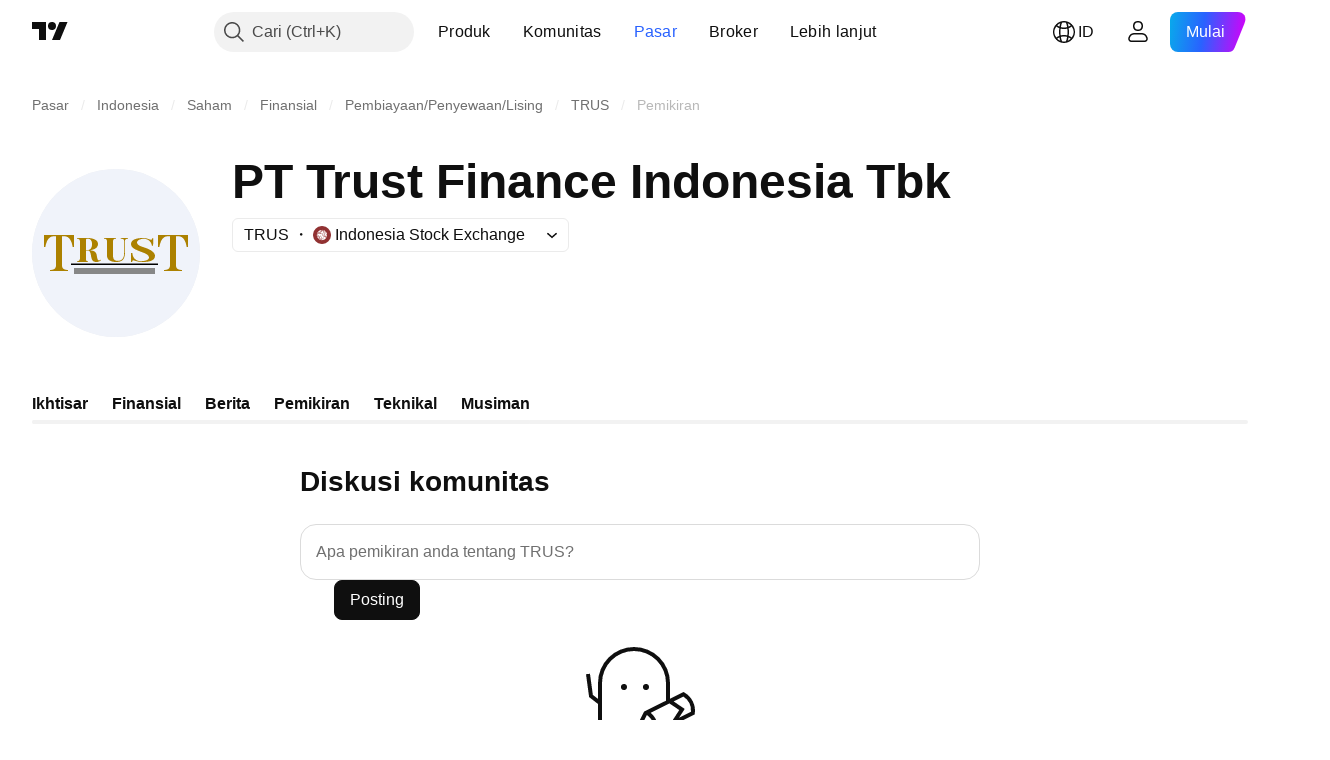

--- FILE ---
content_type: text/css; charset=utf-8
request_url: https://static.tradingview.com/static/bundles/59334.4a832facb7e57c5e13f3.css
body_size: 2199
content:
.aria-live-regions-wrapper{border:0;height:1px;margin:-1px;padding:0;position:absolute;width:1px;clip:rect(0,0,0,0);overflow-x:hidden}html{color-scheme:light}html.theme-dark{color-scheme:dark}html.theme-dark iframe{color-scheme:normal}body{box-sizing:border-box;min-width:320px;-webkit-tap-highlight-color:rgba(0,0,0,0);-webkit-tap-highlight-color:transparent}body.i-no-scroll{overflow:hidden!important}body.i-no-padding{padding:0!important}::selection{background:var(--color-selection-bg)}body{overflow-y:scroll}.tv-layout-width{box-sizing:border-box;margin:0 auto;padding:0 20px;width:1020px}.tv-layout-width--no-padding{padding:0;width:980px}.tv-layout-width--simple{padding:0}.tv-dialog .tv-layout-width{max-width:100%}.chart-page .tv-layout-width{width:100%}@media (max-width:1019px){.tv-layout-width{width:auto}.tv-layout-width .tv-feed{margin-left:-20px;margin-right:-20px}.tv-layout-width .tv-feed--tablet-top-indent{margin-top:48px}}.tv-layout-width.full-width-layout,body.page-wide .tv-layout-width.full-width-layout{width:auto;--adaptive-mf-container-padding:calc(var(--side-gap-mode-adaptive, 1)*20px + var(--side-gap-mode-fixed, 0)*20px);--adaptive-mf-container-max-width:2360px;box-sizing:content-box;padding-left:var(--adaptive-mf-container-padding);padding-right:var(--adaptive-mf-container-padding)}@media (min-width:1024px){.tv-layout-width.full-width-layout,body.page-wide .tv-layout-width.full-width-layout{--adaptive-mf-container-padding:calc(var(--side-gap-mode-adaptive, 1)*32px + var(--side-gap-mode-fixed, 0)*20px)}}@media (min-width:1440px){.tv-layout-width.full-width-layout,body.page-wide .tv-layout-width.full-width-layout{--adaptive-mf-container-padding:calc(var(--side-gap-mode-adaptive, 1)*40px + var(--side-gap-mode-fixed, 0)*20px)}}@media (min-width:1920px){.tv-layout-width.full-width-layout,body.page-wide .tv-layout-width.full-width-layout{--adaptive-mf-container-padding:calc(var(--side-gap-mode-adaptive, 1)*100px + var(--side-gap-mode-fixed, 0)*20px)}}@media (min-width:2560px){.tv-layout-width.full-width-layout,body.page-wide .tv-layout-width.full-width-layout{--adaptive-mf-container-padding:calc(var(--side-gap-mode-adaptive, 1)*(100vw - var(--adaptive-mf-container-max-width))/2 + var(--side-gap-mode-fixed, 0)*20px);margin-left:auto;margin-right:auto;max-width:var(--adaptive-mf-container-max-width)}}.filter-ideas-button-with-padding{padding-inline:5px}.tv-layout-padding{padding:0 20px}body.page-wide .tv-layout-width{width:1520px}.tv-main,body.page-fullwidth .tv-layout-width{width:100%}.tv-main{display:flex;flex-direction:column;min-height:100%}.clear{clear:both}.clearfix:after{clear:both;content:"";display:table}.hide{display:none!important}.show{display:block!important}.tv-right{float:right!important}.tv-left{float:left!important}.tv-feed{margin:48px -10px;min-height:500px}.tv-feed:after{clear:both;content:"";display:table}.tv-feed--no-min-height{min-height:auto}.tv-feed--no-hindent{margin-left:0;margin-right:0}@media (max-width:1019px){.tv-feed{margin:0 0 48px}}@media (max-width:767px){.tv-feed{margin:0}}.tv-feed--no-vertical-margin{margin-bottom:0;margin-top:0}.tv-feed.i-animating,.tv-feed__page.i-animating{transition:opacity .6125s cubic-bezier(.215,.61,.355,1),transform .6125s cubic-bezier(.215,.61,.355,1)}.tv-feed.i-loading{pointer-events:none}.tv-feed.i-loading>*{opacity:.4;transition-duration:60ms}.tv-feed__preloader{position:absolute;z-index:1}.tv-feed__preloader-wrapper{clear:both;display:block;height:58px;margin-bottom:20px;position:relative}.tv-feed.i-loading .tv-feed__preloader{opacity:1}.tv-feed__column{float:left;min-height:1px;width:500px}@media (max-width:1019px){.tv-feed__column{width:100%}}.tv-feed__empty{clear:both;color:var(--color-text-secondary);flex:1 1 auto;font-size:20px;padding:100px 0;text-align:center;-webkit-user-select:none;user-select:none}.tv-feed__icon{color:var(--color-text-tertiary);padding:13px}.tv-feed__item-list{display:flex;flex-wrap:wrap;padding-top:1px}@media (min-width:1020px){.tv-feed__item-list--scrollable-on-tablet{flex-wrap:wrap!important}}@media (max-width:1019px){.tv-feed__item-list--scrollable-on-tablet{flex-wrap:nowrap!important}}.tv-feed__item{font-size:13px;margin-bottom:20px;padding:0 10px;width:480px}.tv-feed__item--width_two-columns{width:980px}.tv-feed__item--width_full{box-sizing:border-box;width:100%}.tv-feed__item--width_half{box-sizing:border-box;float:left;width:50%}@media (max-width:1019px){.tv-feed__item{padding:0;width:100%}}.tv-feed__item--card{background-color:var(--color-body-bg);border-radius:6px;box-shadow:0 0 0 1px var(--color-border);box-sizing:border-box;height:100%;height:auto;margin:0 10px 20px;overflow:hidden;padding:0}.tv-feed__item--deleted{position:relative}.tv-feed__item--deleted:before{content:"";height:100%;left:0;position:absolute;top:0;width:100%;z-index:1}@media (max-width:1019px){.tv-feed__item{margin-bottom:10px}.tv-feed__item--without-margin-on-tablet{margin-bottom:0}.tv-feed__item:last-of-type{border-bottom:none}}@media (max-width:767px){.tv-feed__item--media-hidden_phone{display:none}}.tv-feed__item--filler{display:none}@media (min-width:1020px){.tv-feed__item--filler-desktop{display:block}}.page-wide .tv-feed__item--filler-desktop{display:none}.page-wide .tv-feed__item--filler-wide{display:block}@media (max-width:1019px){.tv-feed__item--filler-tablet{display:block}.tv-feed__item--tablet-horizontal-indent{margin-left:8px;margin-right:8px;width:calc(100% - 16px)}.tv-feed__item--scrollable-on-tablet{flex-grow:1;flex-shrink:0;margin-left:0;margin-right:8px;width:292px}}@media (max-width:1019px){.tv-feed__item--scrollable-on-tablet:first-child{margin-left:8px}}@media (max-width:767px){.tv-feed__item--scrollable-on-tablet{max-width:348px;width:calc(100vw - 66px)}.tv-feed__item--scrollable-on-tablet:only-child{max-width:none}}.tv-feed__section-title{align-items:center;display:flex;justify-content:space-between}@media (max-width:1019px){.tv-feed__section-title{align-items:baseline;margin-left:12px}}.tv-feed__empty-space{float:left;pointer-events:none;-webkit-user-select:none;user-select:none;width:480px}.tv-feed__page{display:none;position:relative}.tv-feed__page:after{clear:both;content:"";display:table}.tv-feed__page.i-active{display:block}.tv-feed__page--notifications{background-color:var(--color-body-bg);margin-bottom:20px}@media (min-width:1020px){.tv-feed__page--notifications{margin-left:10px;margin-right:10px}}.tv-feed__page--no-vindent{margin-top:-48px}@media (max-width:1019px){.tv-feed__page--no-vindent{margin-bottom:0;margin-top:0}}.tv-feed--position_relative{position:relative}.tv-feed__locale-links-wrapper{font-size:15px;line-height:34px;padding:15px 25px;word-spacing:10px}.tv-feed__locale-links-wrapper--has-ideas{background-color:var(--color-body-bg);border-radius:6px;box-shadow:0 0 0 1px var(--color-border);box-sizing:border-box;height:100%;overflow:hidden}.tv-feed__locale-links-wrap-text{color:var(--color-text-primary);word-spacing:normal}.tv-feed .tv-feed__locale-link{border:0;border-radius:15px;box-sizing:content-box;cursor:pointer;display:inline-block;font-size:14px;height:18px;line-height:16px;margin:0;padding:5px 13px 5px 10px;word-spacing:normal}.tv-feed__locale-link-flag,.tv-feed__locale-link-text{vertical-align:middle}.tv-feed__locale-link-count{color:var(--color-text-tertiary);vertical-align:middle}.tv-feed__anchor{float:left;height:0;overflow:hidden}[data-theme=light]{--_0-tc3T:var(--color-cold-gray-100);--_1-tc3T:var(--color-cold-gray-150);--_2-tc3T:var(--color-text-secondary)}[data-theme=dark]{--_0-tc3T:var(--color-cold-gray-800);--_1-tc3T:var(--color-cold-gray-750);--_2-tc3T:var(--color-text-secondary)}.tv-tag-label{background-color:var(--_0-tc3T);color:var(--_2-tc3T);display:inline-block;font-size:16px;line-height:24px;margin-bottom:8px;margin-right:8px;transition:background-color .35s ease}.tv-tag-label.i-hover{background-color:var(--_1-tc3T);color:var(--_2-tc3T);transition-duration:60ms}@media (any-hover:hover){.tv-tag-label:hover{background-color:var(--_1-tc3T);color:var(--_2-tc3T);transition-duration:60ms}}.tv-tag-label.i-active,.tv-tag-label:active{background-color:var(--color-tag-active-bg);color:var(--_2-tc3T);transform:translateY(1px);transition-duration:60ms}.tv-tag-label:visited{color:var(--_2-tc3T)}.tv-tag-label--rounded{border-radius:24px;padding-left:12px;padding-right:12px}.tv-tag-label.tv-tag-label--secondary{background-color:var(--color-cold-gray-300);color:var(--color-cold-gray-50)}.tv-tag-label.tv-tag-label--secondary.i-active,.tv-tag-label.tv-tag-label--secondary.i-hover,.tv-tag-label.tv-tag-label--secondary:active{background-color:var(--color-cold-gray-300);color:var(--color-cold-gray-50);transition-duration:60ms}@media (any-hover:hover){.tv-tag-label.tv-tag-label--secondary:hover{background-color:var(--color-cold-gray-300);color:var(--color-cold-gray-50);transition-duration:60ms}}.tv-card-container{box-sizing:border-box;display:flex;flex-direction:column;width:100%}.tv-card-container__chart{flex:0 0 auto;margin-bottom:36px;min-width:100%}@media (max-width:1019px){.tv-card-container__chart{margin:0}}.tv-card-container__columns{align-content:flex-start;align-items:flex-start;box-sizing:border-box;display:flex}@media (max-width:1019px){.tv-card-container__columns{flex-wrap:wrap}}.tv-card-container__column-row{align-items:center;display:flex;flex:1 1 100%;margin:0 10px 20px;max-width:calc(100% - 20px)}@media (max-width:1019px){.tv-card-container__column-row{margin:24px 10px 17px 20px;max-width:calc(100% - 20px)}}.tv-card-container__column-row--pagination{margin-top:0}@media (max-width:767px){.tv-card-container__column-row--pagination{margin:0 10px 56px}}@media (max-width:479px){.tv-card-container__column-row--pagination{margin-bottom:20px}}.tv-card-container__column-filter{margin-left:auto}.tv-card-container__main{contain:layout style}.tv-card-container__ideas,.tv-card-container__main{box-sizing:border-box;display:flex;flex:1 1 100%;flex-wrap:wrap;max-width:100%}.tv-card-container__ideas{position:relative}@media (max-width:1019px){.tv-card-container__ideas--with-padding{padding-top:10px}}.tv-card-container__ideas--loading:after{bottom:0;content:"";display:block;left:0;opacity:.7;position:absolute;right:0;top:0}.tv-card-container__followers,.tv-card-container__following-people{width:100%}.tv-card-container__title{display:inline}.tv-card-container__title-container{margin-right:32px}.tv-card-container__solution-link{white-space:nowrap}

--- FILE ---
content_type: text/css; charset=utf-8
request_url: https://static.tradingview.com/static/bundles/64350.9ab52218f42c1b0adb69.css
body_size: 1250
content:
@media (any-hover:hover){.root-lKBjLfYl:hover{--ui-lib-light-button-color-bg:var(--color-background-primary-neutral-normal);--ui-lib-light-button-color-border:var(--color-text-field-right-slot-arrows-bg-active)}}.root-lKBjLfYl:active{--ui-lib-light-button-color-bg:var(--color-container-fill-primary-neutral-normal);--ui-lib-light-button-color-border:var(--color-container-fill-primary-neutral-normal)}.root-RU7eDkFa{display:flex;gap:8px}@media (min-width:568px){.root-RU7eDkFa{gap:16px}}.menu-RU7eDkFa{margin:0 0 0 auto}.visibilityChangeButton-RU7eDkFa{--ui-lib-lightButton-show-children:0}@media (min-width:568px){.visibilityChangeButton-RU7eDkFa{--ui-lib-lightButton-show-children:1}}.root-rtY6q7Qp{color:inherit}.root-rtY6q7Qp:active,.root-rtY6q7Qp:focus{color:var(--color-link-primary-default);fill:var(--color-link-primary-default)}@media (any-hover:hover){.root-rtY6q7Qp:hover{color:var(--color-link-primary-default);fill:var(--color-link-primary-default)}}.root-rtY6q7Qp:active:visited,.root-rtY6q7Qp:focus:visited{color:var(--color-link-primary-default);fill:var(--color-link-primary-default)}@media (any-hover:hover){.root-rtY6q7Qp:hover:visited{color:var(--color-link-primary-default);fill:var(--color-link-primary-default)}}@media (any-hover:hover){.root-rtY6q7Qp:active:hover,.root-rtY6q7Qp:focus:hover,.root-rtY6q7Qp:hover:hover{color:var(--color-link-primary-hover);fill:var(--color-link-primary-hover)}}.root-rtY6q7Qp:active:active,.root-rtY6q7Qp:focus:active{color:var(--color-link-primary-active);fill:var(--color-link-primary-active)}@media (any-hover:hover){.root-rtY6q7Qp:hover:active{color:var(--color-link-primary-active);fill:var(--color-link-primary-active)}}.root-rtY6q7Qp:active:focus,.root-rtY6q7Qp:focus:focus{outline:auto;outline-offset:2px}@media (any-hover:hover){.root-rtY6q7Qp:hover:focus{outline:auto;outline-offset:2px}}.root-rtY6q7Qp:active:focus-visible,.root-rtY6q7Qp:focus:focus-visible{outline:auto;outline-offset:2px}@media (any-hover:hover){.root-rtY6q7Qp:hover:focus-visible{outline:auto;outline-offset:2px}}.root-rtY6q7Qp:active:focus:not(:focus-visible),.root-rtY6q7Qp:focus:focus:not(:focus-visible){outline:none}@media (any-hover:hover){.root-rtY6q7Qp:hover:focus:not(:focus-visible){outline:none}}.icon-rtY6q7Qp{display:inline-flex;margin:0 2px;vertical-align:text-bottom}.root-VoqcHRyh{overflow-wrap:anywhere}.clamp-VoqcHRyh{display:-webkit-box;overflow:hidden;-webkit-line-clamp:4;-webkit-box-orient:vertical;line-height:var(--ui-lib-typography-line-height);max-height:calc(var(--ui-lib-typography-line-height)*4)}.clampWithoutFocus-VoqcHRyh{-webkit-user-select:none;user-select:none}.clampWithoutFocus-VoqcHRyh:not(:has(:focus-visible)){display:-webkit-box;overflow:hidden;-webkit-line-clamp:4;-webkit-box-orient:vertical;line-height:var(--ui-lib-typography-line-height);max-height:calc(var(--ui-lib-typography-line-height)*4)}.root-WMUKAkwR{align-items:center;display:flex;gap:8px}@media (max-width:479px){.rootHasFollowAction-WMUKAkwR{align-items:flex-start;flex-direction:column}}.avatarAndUser-WMUKAkwR{align-items:center;display:flex;gap:8px}.avatar-WMUKAkwR{border:1px solid var(--color-border-primary-neutral-extra-light);border-radius:50%;box-sizing:border-box;display:block;height:40px;width:40px}.user-WMUKAkwR{align-items:center;display:flex;gap:4px}.username-WMUKAkwR{color:var(--color-text-primary);fill:var(--color-text-primary);font-family:-apple-system,BlinkMacSystemFont,Trebuchet MS,Roboto,Ubuntu,sans-serif;font-feature-settings:"tnum" on,"lnum" on;font-style:normal;--ui-lib-typography-font-size:16px;font-size:var(--ui-lib-typography-font-size);font-weight:500;--ui-lib-typography-line-height:24px;line-height:var(--ui-lib-typography-line-height)}.username-WMUKAkwR:visited{color:var(--color-text-primary);fill:var(--color-text-primary)}@media (any-hover:hover){.username-WMUKAkwR:hover{color:var(--color-link-primary-hover);fill:var(--color-link-primary-hover)}}.username-WMUKAkwR:active{color:var(--color-link-primary-active);fill:var(--color-link-primary-active)}.username-WMUKAkwR:focus{outline:auto;outline-offset:2px}.username-WMUKAkwR:focus-visible{outline:auto;outline-offset:2px}.username-WMUKAkwR:focus:not(:focus-visible){outline:none}.username-WMUKAkwR{outline:none;overflow:visible;position:relative}.username-WMUKAkwR:focus{outline:none}.username-WMUKAkwR:focus-visible{outline:none}.username-WMUKAkwR:after{border-style:solid;border-width:2px;box-sizing:border-box;content:"";display:none;height:calc(100% + 14px);left:-7px;pointer-events:none;position:absolute;top:-7px;width:calc(100% + 14px);z-index:1}.username-WMUKAkwR:focus:after{display:block}.username-WMUKAkwR:focus-visible:after{display:block}.username-WMUKAkwR:focus:not(:focus-visible):after{display:none}.username-WMUKAkwR:after{border-radius:8px}.username-WMUKAkwR:after{border-color:var(--color-focus-outline-color-blue)}.date-WMUKAkwR{font-family:-apple-system,BlinkMacSystemFont,Trebuchet MS,Roboto,Ubuntu,sans-serif;font-feature-settings:"tnum" on,"lnum" on;font-style:normal;--ui-lib-typography-font-size:14px;font-size:var(--ui-lib-typography-font-size);font-weight:400;--ui-lib-typography-line-height:18px;color:var(--color-text-secondary);line-height:var(--ui-lib-typography-line-height)}.badge-WMUKAkwR{margin:0 4px 0 0;outline:none;overflow:visible;position:relative}.badge-WMUKAkwR:focus{outline:none}.badge-WMUKAkwR:focus-visible{outline:none}.badge-WMUKAkwR:after{border-style:solid;border-width:2px;box-sizing:border-box;content:"";display:none;height:calc(100% + 16px);left:-8px;pointer-events:none;position:absolute;top:-8px;width:calc(100% + 16px);z-index:1}.badge-WMUKAkwR:focus:after{display:block}.badge-WMUKAkwR:focus-visible:after{display:block}.badge-WMUKAkwR:focus:not(:focus-visible):after{display:none}.badge-WMUKAkwR:after{border-radius:8px}.badge-WMUKAkwR:after{border-color:var(--color-focus-outline-color-blue)}.rightBlock-WMUKAkwR{margin:0 0 0 auto}.rootHasFollowAction-WMUKAkwR .rightBlock-WMUKAkwR{align-items:center;display:flex;gap:8px}@media (max-width:479px){.rootHasFollowAction-WMUKAkwR .rightBlock-WMUKAkwR{margin:0}}.root-FbNhB7W1{background:var(--color-background-primary-inverse)}.rootClickable-FbNhB7W1{cursor:pointer;outline:none;overflow:visible;position:relative}.rootClickable-FbNhB7W1:focus{outline:none}.rootClickable-FbNhB7W1:focus-visible{outline:none}.rootClickable-FbNhB7W1:after{border-style:solid;border-width:2px;box-sizing:border-box;content:"";display:none;height:calc(100% + 4px);left:-2px;pointer-events:none;position:absolute;top:-2px;width:calc(100% + 4px);z-index:1}.rootClickable-FbNhB7W1:focus:after{display:block}.rootClickable-FbNhB7W1:focus-visible:after{display:block}.rootClickable-FbNhB7W1:focus:not(:focus-visible):after{display:none}.rootClickable-FbNhB7W1:after{border-radius:18px}.rootClickable-FbNhB7W1:after{border-color:var(--color-focus-outline-color-blue)}@keyframes keyframes-highlight-animation-theme-light{0%{background:transparent}50%{background:var(--color-tv-blue-50)}to{background:transparent}}@keyframes keyframes-highlight-animation-theme-dark{0%{background:transparent}50%{background:var(--color-tv-blue-a900)}to{background:transparent}}.rootHighlighted-FbNhB7W1{animation:keyframes-highlight-animation-theme-light .7s ease-in-out 2}.theme-dark .rootHighlighted-FbNhB7W1{animation-name:keyframes-highlight-animation-theme-dark}.rootHidden-FbNhB7W1{background:var(--color-container-fill-primary-danger-extra-light)}

--- FILE ---
content_type: text/css; charset=utf-8
request_url: https://static.tradingview.com/static/bundles/17632.80473117e8bc93d194d3.css
body_size: 76
content:
.root-kQrDObSe{margin:var(--v-rhythm-spacing-4) 0 0}.root-R0uAghzu{display:flex;flex-direction:column}.pillContainer-R0uAghzu{display:flex;justify-content:center;position:sticky;top:128px;z-index:1}.pill-R0uAghzu{position:absolute;top:16px}.list-R0uAghzu{display:flex;flex-direction:column;margin:0 -8px}.rootOnSymbolPage-R0uAghzu .list-R0uAghzu{gap:24px;margin-top:56px;scroll-margin:152px 0 0}.rootOnProfilePage-R0uAghzu .list-R0uAghzu{gap:12px}.bottomContainer-R0uAghzu{position:relative}.rootOnSymbolPage-R0uAghzu .bottomContainer-R0uAghzu{margin:56px 0 0}.rootOnProfilePage-R0uAghzu .bottomContainer-R0uAghzu{margin:32px 0 0}.loadMoreButtonHidden-R0uAghzu{visibility:hidden}

--- FILE ---
content_type: application/javascript; charset=utf-8
request_url: https://static.tradingview.com/static/bundles/id_ID.73029.ba4949af554a8ed68cab.js
body_size: 976
content:
(self.webpackChunktradingview=self.webpackChunktradingview||[]).push([[73029,63173,43288,37117,69045],{593792:a=>{a.exports=["Tutup"]},827450:a=>{a.exports=["Tampilkan pemikiran lainnya"]},458080:a=>{a.exports=["Wah, itu cukup aneh..."]},346701:a=>{a.exports=["Tersembunyi"]},252565:a=>{a.exports=["Salin ke clipboard"]},368478:a=>{a.exports=["Pelanggaran Tata Tertib"]},685444:a=>{a.exports=["Blokir"]},813828:a=>{a.exports=["Sembunyikan"]},762758:a=>{a.exports=["Tampilkan"]},256257:a=>{a.exports={en:["Broker"]}},237744:a=>{a.exports=["Bursa"]},361625:a=>{a.exports=["Ikuti"]},241484:a=>{a.exports=["Mengikuti"]},212702:a=>{a.exports={en:["Boost"]}},365753:a=>{a.exports=["Posting"]},773683:a=>{a.exports=["Kode disalin ke clipboard"]},891026:a=>{a.exports=["Komentar"]},48494:a=>{a.exports=["Salin tautan postingan"]},904543:a=>{a.exports=["Batal"]},218542:a=>{a.exports=["Tambah simbol"]},233942:a=>{a.exports=["Apa anda yakin? Pemikiran anda tidak akan dipublikasikan"]},973552:a=>{a.exports=["Jadilah yang pertama untuk menyuarakan Pemikiran anda."]},30239:a=>{a.exports=["Namun {username} telah membagikan postingan dalam beberapa bahasa. Pilih salah satu untuk melihatnya."]},515462:a=>{a.exports=["Mengerti"]},14180:a=>{a.exports=["Hapus"]},292543:a=>{a.exports=["Hapus Pemikiran ini?"]},223912:a=>{a.exports={en:["Edit"]}},576362:a=>{a.exports=["Unggulan"]},958758:a=>{a.exports=["Ide: {name}"]},560007:a=>{a.exports=["Ups, terlalu banyak boost"]},611130:a=>{a.exports=["Muat pemikiran baru"]},223339:a=>{a.exports=["Tautan disalin ke papan klip"]},437117:a=>{a.exports=["Lebih lanjut"]},959564:a=>{a.exports=["Apakah anda yakin ingin menghapus Pemikiran ini?"]},81008:a=>{a.exports=["Belum ada Pemikiran"]},611551:a=>{a.exports=["Belum ada postingan.. dalam bahasa ini"]},504509:a=>{a.exports=["Terjadi kesalahan. Harap coba kembali nanti."]},907072:a=>{a.exports=["Bagikan Pemikiran anda"]},509608:a=>{a.exports=["Bagikan pemikiran anda di X"]},724936:a=>{a.exports=["Tampilkan definisi"]},280053:a=>{a.exports=["Komplain"]},963929:a=>{a.exports=["Antusiasme yang sangat tinggi! Turunkan sedikit antusiasme anda, pelajari chart kami lalu coba kembali nanti."]},719749:a=>{a.exports=["Apa pemikiran anda tentang {symbol}?"]},371493:a=>{a.exports=["Postingan ini telah dihapus sebelum Anda sempat mengaksesnya."]},83709:a=>{a.exports=["Publikasi ini disembunyikan karena melanggar satu atau beberapa {solutionLink}Tata Tertib{/solutionLink} kami. Jika Anda memiliki pertanyaan tentang moderasi publikasi, hubungi salah satu {moderatorsLink}moderator{/moderatorsLink} kami."]},679827:a=>{a.exports=["Waktu telah habis untuk mengedit"]},973137:a=>{a.exports=["Sayangnya semua perubahan telah lenyap begitu saja."]},45894:a=>{a.exports=["Perluas {lineCount} baris"]},72685:a=>{a.exports=["{count} mendorong"]},287089:a=>{a.exports=["{count} pemikiran baru"]}}]);

--- FILE ---
content_type: application/javascript; charset=utf-8
request_url: https://static.tradingview.com/static/bundles/81951.60872909ffac48077ddf.js
body_size: 3388
content:
(self.webpackChunktradingview=self.webpackChunktradingview||[]).push([[81951],{813450:e=>{e.exports={breadcrumbsContainer:"breadcrumbsContainer-aI9V8b_F",breadcrumbsContainerScroll:"breadcrumbsContainerScroll-aI9V8b_F",breadcrumbsContainerEllipsis:"breadcrumbsContainerEllipsis-aI9V8b_F",breadcrumbsList:"breadcrumbsList-aI9V8b_F",breadcrumbsListItem:"breadcrumbsListItem-aI9V8b_F",breadcrumbsListItemLastCollapsed:"breadcrumbsListItemLastCollapsed-aI9V8b_F",breadcrumb:"breadcrumb-aI9V8b_F",breadcrumbContent:"breadcrumbContent-aI9V8b_F"}},19906:e=>{e.exports={divider:"divider-cZAS4vtj",small:"small-cZAS4vtj",medium:"medium-cZAS4vtj",breadcrumb:"breadcrumb-cZAS4vtj",currentPage:"currentPage-cZAS4vtj",breadcrumbWithCaret:"breadcrumbWithCaret-cZAS4vtj",breadcrumbWithMenuContainer:"breadcrumbWithMenuContainer-cZAS4vtj",breadcrumbDisclosureContent:"breadcrumbDisclosureContent-cZAS4vtj",breadcrumbDisclosureLink:"breadcrumbDisclosureLink-cZAS4vtj",breadcrumbDisclosureItem:"breadcrumbDisclosureItem-cZAS4vtj",roundedIcon:"roundedIcon-cZAS4vtj",breadcrumbContent:"breadcrumbContent-cZAS4vtj",breadcrumbCircleLogo:"breadcrumbCircleLogo-cZAS4vtj"}},127463:(e,r,t)=>{"use strict";t.d(r,{Breadcrumbs:()=>y});var a=t(50959),n=t(497754),i=t.n(n),s=t(269269),c=t(481058),o=t(238718),l=t(600586),u=t(36559);const m=40;function b(e="",r=m){return(0,a.useMemo)((()=>function(e,r){return e.length<=r?{hasEllipsis:!1,truncatedName:e,bindings:{}}:{hasEllipsis:!0,truncatedName:e.substring(0,r).trim()+"…",bindings:{title:e,"aria-label":e}}}(e,r)),[e,r])}var d=t(495217),C=t(19906),f=t.n(C);function g(e){const{name:r,size:t,basename:n,ignoreBaseName:s,href:c="",submenu:o,className:l,isCurrentPage:m,breadcrumbCharLimit:C,preventCurrentPageClick:g=!0,onClick:p,icon:h,iconAriaProps:v,id:I,TextRenderer:L,...x}=e;let k=s?c:n+c;const{truncatedName:E,hasEllipsis:B,bindings:N}=b(r,C),w=!x.renderComponent&&!c;w&&(k="#");const D=a.useCallback((e=>{if((m&&g||w)&&e.preventDefault(),p)return p(e)}),[m,p,g,w]);return a.createElement(u.TextAnchorButton,{...x,...N,id:I||void 0,href:k,size:t,onClick:D,color:"light-gray","aria-current":m?"page":void 0,isDimmed:m,className:i()(f().breadcrumb,B&&"apply-common-tooltip","apply-overflow-tooltip","apply-overflow-tooltip--allow-text","apply-overflow-tooltip--check-children",m&&f().currentPage,h&&h.roundedIcon&&f().roundedIcon,l),statesWithoutBg:!0,startIcon:h&&h.startIcon,startIconAriaAttrs:v&&{"aria-label":v["aria-label"],"aria-hidden":String(v["aria-hidden"])},tabIndex:m?-1:void 0},a.createElement("span",{className:f().breadcrumbContent},h&&h.circleLogo&&a.createElement(d.CircleLogo,{...v,className:f().breadcrumbCircleLogo,size:"xxxsmall",logoUrl:h.circleLogo.logoUrl,placeholderLetter:"placeholderLetter"in h.circleLogo?h.circleLogo.placeholderLetter:void 0}),L?a.createElement(L,{text:E}):E))}function p(e){const{divider:r="/",size:t}=e;return"string"==typeof r?a.createElement("span",{className:i()(f().divider,f()[t]),"aria-hidden":"true"},r):r}var h=t(662929),v=t(14388),I=t(551080),L=t(99171),x=t(634993),k=t(470316)
;function E(e){const{id:r,size:t,triggerChildren:n,items:s,triggerClassName:l,triggerReference:m,triggerIcon:d,showCaret:C,basename:g,focusNextBreadcrumb:p,breadcrumbCharLimit:v,triggerAriaLabel:I}=e,[x,E]=(0,o.useRefsMap)(),{buttonRef:N,listboxRef:w,onListItemKeydown:D,close:A,wrapperBindings:R,buttonBindings:S,buttonAria:P,listboxId:M,isOpened:y}=function(e){const{id:r,listItemsCount:t,focusFirstItemInListbox:n,focusNextBreadcrumb:i}=e,[s,o]=(0,a.useState)(!1),l=(0,a.useRef)(null),u=(0,a.useRef)(null),m=void 0!==r?(0,c.createDomId)(r,"listbox"):void 0,b=(0,a.useCallback)((()=>o(!0)),[o]),d=(0,a.useCallback)((()=>o(!1)),[o]),C=(0,a.useCallback)((e=>{u.current?.contains(e.relatedTarget)||d()}),[u]),f=(0,a.useCallback)((e=>{s?d():(b(),0===e.nativeEvent?.detail&&n())}),[n]),g=(0,a.useCallback)((e=>r=>{const a=(0,k.hashFromEvent)(r);0===e&&a===k.Modifiers.Shift+9&&(r.preventDefault(),l.current?.focus()),e===t-1&&9===a&&(r.preventDefault(),i(),d())}),[l,t]),p=(0,a.useCallback)((e=>{e.preventDefault(),e.stopPropagation()}),[]);return{isOpened:s,buttonRef:l,listboxRef:u,onListItemKeydown:g,close:d,wrapperBindings:{onMouseOver:b,onMouseOut:C},buttonBindings:{onClick:f,onBlur:C,onTouchEnd:p,onTouchStart:b},buttonAria:{"aria-controls":s?m:void 0,"aria-expanded":s,"aria-haspopup":!0},listboxId:m}}({id:r,listItemsCount:s.length,focusFirstItemInListbox:()=>setTimeout((()=>{x.current.get(s[0]?.name)?.focus()}),0),focusNextBreadcrumb:p}),z=(0,h.useMergedRefs)([m,N]),F={x:"small"===t?-8:-10,y:8},{truncatedName:j,bindings:Z}=b(n,v),W=(0,a.useCallback)((()=>{A(),N.current?.focus()}),[A]);return a.createElement("div",{className:f().breadcrumbWithMenuContainer,...R},a.createElement(L.PopupMenuDisclosureView,{isOpened:y,onClose:W,buttonRef:N,listboxReference:w,listboxClassName:f().breadcrumbDisclosureContent,listboxId:M,popupPositionCorrection:F,button:a.createElement(u.TextButton,{size:t,showCaret:C,isHovered:y,color:"light-gray",statesWithoutBg:!0,className:i()(f().breadcrumb,C&&f().breadcrumbWithCaret,l),startIcon:d,iconOnly:!!d,reference:z,...P,...S,"aria-label":I||Z["aria-label"]},j),popupChildren:s.map(((e,r)=>a.createElement(B,{key:e.name,item:e,basename:g,reference:E(e.name),onKeyDown:D(r)})))}))}function B(e){const{item:r,basename:t="",reference:n,onKeyDown:i}=e,{renderComponent:s=v.CustomComponentDefaultLink,submenu:c,name:o,href:l,ignoreBaseName:u,onClick:m,icon:b,iconAriaProps:d,...C}=r;let g=u?l:t+l;const p=!r.renderComponent&&!l;p&&(g="#");const h=a.useCallback((e=>{if(p&&e.preventDefault(),m)return m(e)}),[m,p]);return a.createElement(s,{...C,href:g,className:f().breadcrumbDisclosureLink,reference:(0,I.isomorphicRef)(n),onKeyDown:i,onClick:h},a.createElement(x.PopupMenuItem,{circleLogo:b&&b.circleLogo,roundedIcon:b&&b.roundedIcon,iconAriaProps:{...d},icon:b&&b.startIcon,className:f().breadcrumbDisclosureItem,label:o}))}function N(e){
const{id:r,size:t,basename:n="",divider:i,item:s,showDivider:c,isCurrentPage:o,breadcrumbCharLimit:l,focusNextBreadcrumb:u,setRef:m,preventCurrentPageClick:b}=e,{submenu:d,...C}=s,f=d?[C,...d]:[],h=(0,a.useCallback)(m(s.name),[s]);return a.createElement(a.Fragment,null,c&&a.createElement(p,{divider:i,size:t}),Boolean(d)?a.createElement(E,{id:r,size:t,basename:n,items:f,triggerChildren:s.name,triggerReference:h,focusNextBreadcrumb:u,breadcrumbCharLimit:l,showCaret:!0}):a.createElement(g,{...s,basename:n,size:t,isCurrentPage:o,reference:h,breadcrumbCharLimit:l,preventCurrentPageClick:b}))}var w=t(931174),D=t(195321),A=t(813450),R=t.n(A);const S=40,P=50,M=e=>e.name;function y(e){const{id:r,path:t,divider:n,className:u,innerClassName:m,ariaLabel:b,basename:d="",size:C="medium",moreButtonAriaLabel:f,breadcrumbCharLimit:g,preventCurrentPageClick:h,overflowMode:v="scroll"}=e,{isInModal:I}=(0,a.useContext)(w.BreadcrumbsContext);(0,a.useEffect)((()=>{}),[t,I]);const L=(0,a.useCallback)((e=>{const r=t.findIndex((r=>r.name===e.name));return 0===r||r===t.length-1}),[t]),{containerRefCallback:x,moreButtonRef:k,innerContainerRefCallback:B,visibleItems:A,hiddenItems:y,setItemRef:z}=(0,s.useCollapsible)(t,M,L,s.CollapseDirection.StartFirst),[F,j]=(0,o.useRefsMap)(),Z=(0,a.useCallback)((e=>{const r=t.findIndex((r=>r.name===e));if(-1!==r)return t[r+1]?.name}),[t]),W=(0,a.useCallback)((e=>{e&&F.current.get(e)?.focus()}),[F]),V=(0,a.useCallback)((()=>W(A[1]?.name)),[F,A]);if(0===t.length)return null;const _="ellipsis"===v&&t.length>2&&y.length===t.length-2&&2===A.length;return a.createElement(l.MenuWidthContext.Provider,{value:{setMenuMaxWidth:!0}},a.createElement("nav",{"aria-label":b,ref:x,className:i()(R().breadcrumbsContainer,"scroll"===v&&R().breadcrumbsContainerScroll,"ellipsis"===v&&R().breadcrumbsContainerEllipsis)},a.createElement("ul",{ref:B,className:i()(R().breadcrumbsList,u)},A.map(((e,t)=>{const s=t===A.length-1,o=_&&s;return a.createElement(a.Fragment,{key:e.name},a.createElement("li",{className:i()(R().breadcrumbsListItem,m,o&&R().breadcrumbsListItemLastCollapsed),ref:z(M(e))},a.createElement(N,{item:e,isCurrentPage:s,showDivider:0!==t,divider:n,basename:d,id:(0,c.createDomId)(r,"breadcrumbs","submenu",e.name),size:C,setRef:j,focusNextBreadcrumb:()=>W(Z(e.name)),breadcrumbCharLimit:g??(s?P:S),preventCurrentPageClick:h})),y.length>0&&0===t&&a.createElement("li",{className:i()(R().breadcrumbsListItem,m),ref:k},a.createElement(p,{divider:n,size:C}),a.createElement(E,{id:(0,c.createDomId)(r,"breadcrumbs","more"),size:C,items:y,triggerAriaLabel:f,triggerIcon:D,focusNextBreadcrumb:V,breadcrumbCharLimit:g||S})))})))))}},931174:(e,r,t)=>{"use strict";t.d(r,{BreadcrumbsContext:()=>a});const a=t(50959).createContext({isInModal:!1})},781951:(e,r,t)=>{"use strict";t.d(r,{BreadcrumbRouterLink:()=>c,Breadcrumbs:()=>a.Breadcrumbs,BreadcrumbsContext:()=>o.BreadcrumbsContext});var a=t(127463),n=t(50959),i=t(460337),s=t(650151);function c(e){const{href:r,reference:t,...a}=e;return n.createElement(i.Link,{...a,to:(0,s.ensureDefined)(r),
ref:t})}var o=t(931174)},195321:e=>{e.exports='<svg xmlns="http://www.w3.org/2000/svg" viewBox="0 0 18 18" width="18" height="18" fill="none"><path fill="currentColor" fill-rule="evenodd" d="M5 9a2 2 0 1 1-4 0 2 2 0 0 1 4 0m6 0a2 2 0 1 1-4 0 2 2 0 0 1 4 0m4 2a2 2 0 1 0 0-4 2 2 0 0 0 0 4"/></svg>'}}]);

--- FILE ---
content_type: application/javascript; charset=utf-8
request_url: https://static.tradingview.com/static/bundles/10925.0e0e2f84940733e1edd3.js
body_size: 18069
content:
(self.webpackChunktradingview=self.webpackChunktradingview||[]).push([[10925],{711651:e=>{e.exports={iconButton:"iconButton-RAiBjVep",square:"square-RAiBjVep",round:"round-RAiBjVep",primary:"primary-RAiBjVep",icon:"icon-RAiBjVep",secondary:"secondary-RAiBjVep",tertiary:"tertiary-RAiBjVep","primary-special":"primary-special-RAiBjVep"}},521087:e=>{e.exports={wrapper:"wrapper-GZajBGIm",input:"input-GZajBGIm",view:"view-GZajBGIm",danger:"danger-GZajBGIm"}},765369:e=>{e.exports={box:"box-ywH2tsV_",noOutline:"noOutline-ywH2tsV_",disabled:"disabled-ywH2tsV_","intent-danger":"intent-danger-ywH2tsV_",checked:"checked-ywH2tsV_",check:"check-ywH2tsV_",icon:"icon-ywH2tsV_",dot:"dot-ywH2tsV_",disableActiveStyles:"disableActiveStyles-ywH2tsV_"}},296334:e=>{e.exports={checkbox:"checkbox-vyj6oJxw",reverse:"reverse-vyj6oJxw",label:"label-vyj6oJxw",baseline:"baseline-vyj6oJxw"}},969461:e=>{e.exports={wrap:"wrap-mlpAzgv0"}},841089:e=>{e.exports={contextActions:"contextActions-D_fUDt4_",hideIfNoHover:"hideIfNoHover-D_fUDt4_",someContextActionFocused:"someContextActionFocused-D_fUDt4_"}},794955:e=>{e.exports={customPopoverItem:"customPopoverItem-eQTOre3a",clickable:"clickable-eQTOre3a"}},783911:e=>{e.exports={"menu-divider":"menu-divider-YZ5qU_gy","menu-divider-line":"menu-divider-line-YZ5qU_gy"}},264386:e=>{e.exports={nestedPopovers:"nestedPopovers-LXzo3rzz"}},542158:e=>{e.exports={wrapper:"wrapper-U_380LxV",primaryTitleWrapper:"primaryTitleWrapper-U_380LxV",secondaryTitleWrapper:"secondaryTitleWrapper-U_380LxV",title:"title-U_380LxV",content:"content-U_380LxV",left:"left-U_380LxV",withLeftSlot:"withLeftSlot-U_380LxV",space:"space-U_380LxV",icon:"icon-U_380LxV"}},356520:e=>{e.exports={eventWrapper:"eventWrapper-FB5aPMmU"}},304724:e=>{e.exports={small:"small-CtnpmPzP",medium:"medium-CtnpmPzP",large:"large-CtnpmPzP",switchView:"switchView-CtnpmPzP",checked:"checked-CtnpmPzP",disabled:"disabled-CtnpmPzP",track:"track-CtnpmPzP",thumb:"thumb-CtnpmPzP"}},435090:e=>{e.exports={switcher:"switcher-fwE97QDf",input:"input-fwE97QDf",thumbWrapper:"thumbWrapper-fwE97QDf",disabled:"disabled-fwE97QDf",checked:"checked-fwE97QDf"}},993896:e=>{e.exports={root:"root-Tkn6WL2y"}},487079:e=>{e.exports={"ordered-list--style_alpha__small":"ordered-list--style_alpha__small-bmN0_SHH","ordered-list--style_alpha__capital":"ordered-list--style_alpha__capital-bmN0_SHH",list:"list-bmN0_SHH","list--padded":"list--padded-bmN0_SHH",listItem:"listItem-bmN0_SHH","listItem--custom":"listItem--custom-bmN0_SHH","listItem--lightning":"listItem--lightning-bmN0_SHH",marker:"marker-bmN0_SHH"}},353104:e=>{e.exports={root:"root-_6vDXXXB"}},52337:e=>{e.exports={"max-width-for-img-and-quote":"600px",blockquote:"blockquote-xrkxvh37"}},200010:e=>{e.exports={link:"link-zw5jRdec",icon:"icon-zw5jRdec"}},267695:e=>{e.exports={root:"root-rtY6q7Qp",icon:"icon-rtY6q7Qp"}},988129:e=>{e.exports={root:"root-lKBjLfYl"}},522456:e=>{e.exports={root:"root-RU7eDkFa",menu:"menu-RU7eDkFa",visibilityChangeButton:"visibilityChangeButton-RU7eDkFa"}},627157:e=>{e.exports={root:"root-VoqcHRyh",
clamp:"clamp-VoqcHRyh",clampWithoutFocus:"clampWithoutFocus-VoqcHRyh"}},919514:e=>{e.exports={root:"root-WMUKAkwR",rootHasFollowAction:"rootHasFollowAction-WMUKAkwR",avatarAndUser:"avatarAndUser-WMUKAkwR",avatar:"avatar-WMUKAkwR",user:"user-WMUKAkwR",username:"username-WMUKAkwR",date:"date-WMUKAkwR",badge:"badge-WMUKAkwR",rightBlock:"rightBlock-WMUKAkwR"}},174929:e=>{e.exports={root:"root-FbNhB7W1",rootClickable:"rootClickable-FbNhB7W1",rootHighlighted:"rootHighlighted-FbNhB7W1",rootHidden:"rootHidden-FbNhB7W1"}},742388:e=>{e.exports={root:"root-kSR1Weql",image:"image-kSR1Weql"}},59381:e=>{e.exports={root:"root-x9XjxDzY",content:"content-x9XjxDzY"}},507458:(e,t,n)=>{"use strict";function o(){return navigator.androidClipboard??navigator.clipboard}function r(e){return a(e,null)}function a(e,t){const n=e.files&&e.files.length>0;if(!n&&t&&t.eventPhase>0)return i(t,e),Promise.resolve();if(!n){let t=!1;const n=n=>{n.stopImmediatePropagation(),i(n,e),t=!0};try{document.addEventListener("copy",n,!0),document.execCommand("copy")}finally{document.removeEventListener("copy",n,!0)}if(t)return Promise.resolve()}return async function(e){const t=o();if(!t||!t.write||!window.ClipboardItem)throw new DOMException("ClipboardApi is not supported","NotSupportedError");const n={};for(const t of e.files||[])n[t.type]=t;e.text&&(n["text/plain"]=e.text);e.html&&(n["text/html"]=e.html);return t.write([new window.ClipboardItem(n)])}(e)}function i(e,t){e.preventDefault();const n=e.clipboardData;t.text&&n.setData("text/plain",t.text),t.html&&n.setData("text/html",t.html)}async function s(e,t){const n=o();if("text/plain"===t&&!n.write){const t=await e;return n.writeText(await t.text())}if(!n||!n.write||!window.ClipboardItem)throw new DOMException("ClipboardApi is not supported","NotSupportedError");let r=null;try{r=new window.ClipboardItem({[t]:e})}catch(n){r=new window.ClipboardItem({[t]:await e})}if(r)return n.write([r]);throw new Error("ClipboardApi is not supported")}n.r(t),n.d(t,{copyToClipboard:()=>r,getClipboard:()=>o,writeImpl:()=>a,writePromiseUsingApi:()=>s})},912946:(e,t,n)=>{"use strict";function o(e){return e.includes(":")?e.split(":"):["",e]}n.d(t,{splitSymbolName:()=>o})},700733:(e,t,n)=>{"use strict";n.d(t,{ClickableIconButton:()=>u});var o=n(50959),r=n(497754),a=n.n(r),i=n(424628),s=n(61651),l=n(8626),c=n(711651),d=n.n(c);const u=(0,o.forwardRef)(((e,t)=>{const n=(0,o.useContext)(i.IconButtonVariantContext).variant,{title:r,onClick:c,colorClassName:u,icon:m,variant:p=n??i.DEFAULT_ICON_BUTTON_VARIANT,shape:h="square",tabIndex:f,dataQaId:v,...C}=e,b=(0,l.filterCheckedDataProps)(C,v);return o.createElement("button",{ref:t,title:r,type:"button","aria-label":r,onClick:c,tabIndex:f,className:a()(d().iconButton,d()[p],d()[h],u,"apply-common-tooltip"),...b},o.createElement(s.BlockIcon,{icon:m,className:d().icon,"aria-hidden":"true"}))}))},424628:(e,t,n)=>{"use strict";n.d(t,{DEFAULT_ICON_BUTTON_VARIANT:()=>r,IconButtonVariantContext:()=>a,IconButtonVariantContextProvider:()=>i});var o=n(50959);const r="primary",a=(0,o.createContext)({
variant:void 0});function i(e){return o.createElement(a.Provider,{value:{variant:e.variant}},e.children)}},634942:(e,t,n)=>{"use strict";n.d(t,{ClickableIconButton:()=>r.ClickableIconButton,IconButton:()=>s,IconButtonVariantContextProvider:()=>l.IconButtonVariantContextProvider});var o=n(50959),r=n(700733),a=n(8626);const i=(0,o.forwardRef)(((e,t)=>{const{onToggle:n,isToggled:i,toggledTitle:s,toggledIcon:l,toggledColorClassName:c,untoggledTitle:d,untoggledIcon:u,untoggledColorClassName:m,variant:p,shape:h,dataQaId:f,tabIndex:v,...C}=e,b=(0,a.filterCheckedDataProps)(C);let g,E,w;return i?(w=s,g=l,E=c):(w=d,g=u,E=m),o.createElement(r.ClickableIconButton,{title:w,icon:g,onClick:()=>n(!i),colorClassName:E,variant:p,shape:h,ref:t,dataQaId:f,tabIndex:v,...b})})),s=(0,o.forwardRef)(((e,t)=>"onClick"in e?o.createElement(r.ClickableIconButton,{...e,ref:t}):o.createElement(i,{...e,ref:t})));var l=n(424628)},203223:(e,t,n)=>{"use strict";n.d(t,{CheckboxInput:()=>d});var o=n(50959),r=n(497754),a=n.n(r),i=n(8626),s=n(10572),l=n(521087),c=n.n(l);function d(e){const t=a()(c().wrapper,e.className);return o.createElement("span",{className:t,title:e.title,style:e.style},o.createElement("input",{id:e.id,tabIndex:e.tabIndex,className:a()(e.intent&&c()[e.intent],c().input),type:"checkbox",name:e.name,checked:e.checked,disabled:e.disabled,value:e.value,autoFocus:e.autoFocus,role:e.role,onChange:function(){e.onChange?.(e.value)},ref:e.reference,"aria-required":e["aria-required"],"aria-describedby":e["aria-describedby"],"aria-invalid":e["aria-invalid"],"data-qa-id":e.dataQaId,...(0,i.filterDataProps)(e)}),o.createElement(s.CheckboxView,{className:c().view,indeterminate:e.indeterminate,checked:e.checked,disabled:e.disabled,intent:e.intent,tabIndex:e.tabIndex}))}},10572:(e,t,n)=>{"use strict";n.d(t,{CheckboxView:()=>u});var o=n(50959),r=n(497754),a=n.n(r),i=n(132734),s=n(465890),l=n.n(s),c=n(765369),d=n.n(c);function u(e){const{indeterminate:t,checked:n,tabIndex:r,className:s,disabled:c,disableActiveStyles:u,intent:m,hideIcon:p,...h}=e,f=t||!n||p?"":l(),v=a()(d().box,d()[`intent-${m}`],!t&&d().check,!!t&&d().dot,-1===r&&d().noOutline,s,n&&d().checked,c&&d().disabled,u&&d().disableActiveStyles);return o.createElement("span",{className:v,...h},o.createElement(i.Icon,{icon:f,className:d().icon}))}},182120:(e,t,n)=>{"use strict";n.d(t,{Checkbox:()=>d,CheckboxView:()=>m.CheckboxView,GroupedCheckbox:()=>u});var o=n(50959),r=n(497754),a=n.n(r),i=n(451608),s=n(203223),l=n(296334),c=n.n(l);class d extends o.PureComponent{render(){const{inputClassName:e,labelClassName:t,...n}=this.props,r=a()(this.props.className,c().checkbox,{[c().reverse]:Boolean(this.props.labelPositionReverse),[c().baseline]:Boolean(this.props.labelAlignBaseline)}),i=a()(c().label,t,{[c().disabled]:this.props.disabled});let l=null;return this.props.label&&(l=o.createElement("span",{className:i,title:this.props.title},this.props.label)),o.createElement("label",{className:r},o.createElement(s.CheckboxInput,{...n,className:e}),l)}}d.defaultProps={value:"on"};const u=(0,
i.makeSwitchGroupItem)(d);var m=n(10572)},300951:(e,t,n)=>{"use strict";n.d(t,{useHorizontalMenuKeyboardNavigation:()=>c});var o=n(173594),r=n(477018),a=n(209837),i=n(207404);const s=`[${o.DATA_IS_CONTEXT_ACTION}]`,l=a.CONTEXT_ACTION_FOCUSABLE_TAGS.map((e=>`${s} ${e}`)).join(","),c=()=>{const{isRtl:e}=(0,r.usePopoverContext)();return(0,i.getLinearKeyboardNavigation)(l+`,[${o.DATA_IS_POPOVER_ITEM_BUTTON}]`,{horizontal:!0,isRtl:e,allowNestedFocusable:!0})}},162670:(e,t,n)=>{"use strict";n.d(t,{CheckboxPopoverItem:()=>c});var o=n(50959),r=n(761549),a=n(182120),i=n(147975),s=n(969461),l=n.n(s);function c(e){const{popoverItemRef:t,popoverItemButtonRef:n,popoverItemButtonId:s,role:c,title:d,description:u,checked:m,onClick:p,ariaChecked:h,leftSlot:f,rightSlot:v,disabled:C,tabIndex:b,dataQaId:g,disablePKNNavigation:E}=e,w=(0,o.useCallback)((()=>{p?.(!m)}),[m,p]),y=Array.isArray(f)?f:[f];return o.createElement(r.PopoverItem,{popoverItemRef:t,popoverItemButtonRef:n,popoverItemButtonId:s,ariaChecked:h,role:c,title:d,description:u,disabled:C,disablePKNNavigation:E,leftSlot:[o.createElement("div",{className:l().wrap,key:"checkbox"},o.createElement(a.CheckboxView,{checked:m,disableActiveStyles:!0})),...y.filter(i.isExistent).map(((e,t)=>o.createElement(o.Fragment,{key:t},e)))],rightSlot:v,onClick:w,tabIndex:b,dataQaId:g})}},209837:(e,t,n)=>{"use strict";n.d(t,{CONTEXT_ACTION_FOCUSABLE_TAGS:()=>u,ContextAction:()=>p});var o=n(50959),r=n(497754),a=n.n(r),i=n(565567),s=n(173594),l=n(841089),c=n.n(l);const d={[s.DATA_IS_CONTEXT_ACTION]:!0},u=["a[href]","button:not(:disabled)","input:not(:disabled)",'[role="button"]'],m=u.join(",");function p(e){const{children:t,dataQaId:n}=e,{id:r,hideContextActionsIfNoHover:s,focusedContextActionsCounter:l,setFocusedContextActionsCounter:u}=(0,i.useContextAction)(),p=(0,o.useRef)(null);return(0,o.useEffect)((()=>{const e=p.current;if(!e)return;const t=e.querySelector(m);return t?function(e,t){const n=()=>{t((e=>e+1))},o=()=>{t((e=>e-1))};return e.addEventListener("focus",n),e.addEventListener("blur",o),()=>{e.removeEventListener("focus",n),e.removeEventListener("blur",o)}}(t,u):void 0}),[t,u]),o.createElement("span",{...d,id:r,ref:p,onClick:e=>{e.stopPropagation()},className:a()(c().contextActions,s&&c().hideIfNoHover,l>0&&c().someContextActionFocused),"data-qa-id":n},t)}},565567:(e,t,n)=>{"use strict";n.d(t,{useContextAction:()=>i,useWrappedIntoContextActionsContext:()=>a});var o=n(50959);const r=(0,o.createContext)({setIds:()=>{},hideContextActionsIfNoHover:!1,focusedContextActionsCounter:0,setFocusedContextActionsCounter:()=>{}});function a(e,t,n){const[a,i]=(0,o.useState)(0),s=(0,o.useMemo)((()=>({focusedContextActionsCounter:a,setFocusedContextActionsCounter:i,setIds:t,hideContextActionsIfNoHover:!!n})),[a,i,t,n]);return(0,o.useMemo)((()=>e?o.createElement(r.Provider,{value:s},e):void 0),[e,s])}function i(){const{setIds:e,hideContextActionsIfNoHover:t,focusedContextActionsCounter:n,setFocusedContextActionsCounter:a}=(0,o.useContext)(r),i=(0,o.useId)();return(0,
o.useEffect)((()=>(e((e=>[...e,i])),()=>{e((e=>e.filter((e=>e!==i))))})),[e,i]),{id:i,hideContextActionsIfNoHover:t,focusedContextActionsCounter:n,setFocusedContextActionsCounter:a}}},228440:(e,t,n)=>{"use strict";n.d(t,{ContextActionsSlot:()=>r});var o=n(50959);function r(e){const{id:t,ariaLabelledby:n,ariaOwns:r}=e;return o.createElement("div",{id:t,role:"menu","aria-labelledby":n,"aria-orientation":"horizontal","aria-owns":r.join(" "),"aria-hidden":0===r.length})}},576886:(e,t,n)=>{"use strict";n.d(t,{CustomPopoverItem:()=>c});var o=n(50959),r=n(497754),a=n.n(r),i=n(173594),s=n(794955),l=n.n(s);const c=(0,o.forwardRef)(((e,t)=>{const{id:n,children:r,onClick:s,disabled:c,focusable:d,role:u,ariaLabel:m,ariaExpanded:p,ariaControls:h,ariaHaspopup:f,dataQaId:v}=e,C=s?"button":"div",b=d||s,g=c?void 0:s;return o.createElement(C,{id:n,className:a()(l().customPopoverItem,g&&l().clickable),onClick:g,"aria-disabled":c,"aria-label":m,"aria-expanded":p,"aria-controls":h,"aria-haspopup":f,role:u,tabIndex:b?0:void 0,ref:t,[i.DATA_IS_POPOVER_ITEM_BUTTON]:!!b||void 0,"data-qa-id":v},o.createElement("div",{inert:c?"true":void 0},r))}))},97177:(e,t,n)=>{"use strict";n.d(t,{DividerPopoverItem:()=>i});var o=n(50959),r=n(783911),a=n.n(r);function i(e){const{role:t}=e;return o.createElement("div",{className:a()["menu-divider"],role:t},o.createElement("div",{className:a()["menu-divider-line"]}))}},557554:(e,t,n)=>{"use strict";n.d(t,{SectionPopoverItem:()=>c});var o=n(50959),r=n(497754),a=n.n(r),i=n(792831),s=n(264386),l=n.n(s);function c(e){const{id:t,title:n,children:r,itemRole:s,wrappable:c,defaultWrapped:d,onWrappedChanged:u,ariaLabel:m,rightSlot:p,rightSlotAriaLabelledby:h,dataQaId:f}=e,[v,C]=(0,o.useState)(d??!1),b=(0,o.useId)(),g=(0,o.useId)();return o.createElement(o.Fragment,null,o.createElement(i.TitlePopoverItem,{dataQaId:f,id:t,title:n,role:s,rightSlot:p,rightSlotAriaLabelledby:h,ariaLabel:m,variant:"secondary",ariaControls:c?g:void 0,titleId:b,wrappable:c,wrapped:v,onClick:c?function(){C((e=>{const t=!e;return u?.(t),t}))}:void 0}),o.createElement("div",{role:"group","aria-labelledby":b,id:g,className:a()(v&&l().wrapped)},!v&&r))}},541789:(e,t,n)=>{"use strict";n.d(t,{SwitchPopoverItem:()=>i});var o=n(50959),r=n(761549),a=n(598997);function i(e){const{popoverItemRef:t,popoverItemButtonRef:n,popoverItemButtonId:i,role:s,title:l,description:c,checked:d,onClick:u,ariaChecked:m,leftSlot:p,dataQaId:h}=e,f=(0,o.useCallback)((()=>{u?.(!d)}),[u,d]);return o.createElement(r.PopoverItem,{popoverItemRef:t,popoverItemButtonRef:n,popoverItemButtonId:i,ariaChecked:m,leftSlot:p,role:s,title:l,description:c,rightSlot:o.createElement(a.SwitchView,{checked:d}),onClick:f,dataQaId:h})}},792831:(e,t,n)=>{"use strict";n.d(t,{TitlePopoverItem:()=>g});var o=n(50959),r=n(497754),a=n.n(r),i=n(300951),s=n(565567),l=n(576886),c=n(228440),d=n(89317);function u(e){
const{id:t,role:n,onClick:r,rightSlot:a,rightSlotAriaLabelledby:u,focusable:m,ariaExpanded:p,ariaControls:h,ariaHaspopup:f,ariaLabel:v,children:C,className:b,popoverItemButtonRef:g,dataQaId:E}=e,{onKeyDown:w}=(0,i.useHorizontalMenuKeyboardNavigation)(),[y,k]=(0,o.useState)([]),x=(0,s.useWrappedIntoContextActionsContext)(a,k),I=(0,o.useId)();return o.createElement("div",{"data-qa-id":E,onKeyDown:w},o.createElement(l.CustomPopoverItem,{id:t,role:n,onClick:r,focusable:m||!!a,ref:g,ariaExpanded:p??(!!a||void 0),ariaControls:h??(a?I:void 0),ariaHaspopup:f??(a?"menu":void 0),ariaLabel:v,dataQaId:`${d.UI_LIB_DATA_QA_ID_PREFIX}title-popover-item`},o.createElement("div",{className:b},C,x)),o.createElement(c.ContextActionsSlot,{id:I,ariaLabelledby:u,ariaOwns:y}))}var m=n(79205),p=n(347531),h=n.n(p),f=n(368182),v=n.n(f),C=n(542158),b=n.n(C);function g(e){const{id:t,role:n,leftSlot:r,title:i,onClick:s,ariaLabel:l,rightSlot:c,rightSlotAriaLabelledby:d,popoverItemButtonRef:p,variant:f="primary",ariaControls:C,titleId:g,wrappable:E,wrapped:w,dataQaId:y}=e;return o.createElement(u,{dataQaId:y,id:t,role:n,onClick:s,rightSlot:c,rightSlotAriaLabelledby:d,ariaLabel:l,className:a()(b().wrapper,r&&b().withLeftSlot,b()[`${f}TitleWrapper`]),popoverItemButtonRef:p,focusable:E,ariaExpanded:E?!w:void 0,ariaControls:C},o.createElement("div",{className:b().content},r&&o.createElement("div",{className:b().left},r),o.createElement("div",{className:b().title,id:g},i)),E&&o.createElement(o.Fragment,null,o.createElement("div",{className:b().space}),o.createElement(m.Icon,{className:b().icon,icon:w?h():v()})))}},118794:(e,t,n)=>{"use strict";n.d(t,{PopoverKeyboardNavigator:()=>w});var o=n(50959),r=n(267521),a=n(315020),i=n(401926),s=n(920057),l=n(591800),c=n(173594),d=n(633265),u=n(712372);const m=(e,t)=>{const n=e(t,{preventScroll:!0});n&&(0,d.scrollPopoverItemIntoView)(n)};function p(e,t=0){const{focusPrevLoop:n,focusNextLoop:r,focusFirst:a,focusLast:i}=(0,o.useMemo)((()=>(0,u.getSelectorKeyboardNavigation)(`[${c.DATA_IS_POPOVER_ITEM_BUTTON}]`)),[]);const d=(0,o.useCallback)((t=>{e&&t&&a(t)}),[a,e]),p=(0,o.useMemo)((()=>(0,s.default)(m,t,{leading:!1,trailing:!0})),[t]);return{onKeyDown:function(e){const o=(0,l.hashFromEvent)(e),s=e.currentTarget,c=function(e){switch(e){case 38:return n;case 40:return r;case 36:return a;case 35:return i}}(o);c&&(e.stopPropagation(),e.preventDefault(),t?p(c,s):m(c,s))},refToContentWrapperElement:d}}var h=n(662929),f=n(380734),v=n(481040),C=n(356520),b=n.n(C);function g(e){const t=(0,
o.useRef)(null),{width:n=a.POPOVER_DEFAULT_WIDTH,height:r=a.POPOVER_DEFAULT_HEIGHT,placementRules:i=a.POPOVER_DEFAULT_PLACEMENT_RULES,ifNonePlacementRuleMatched:s=a.POPOVER_DEFAULT_IF_NONE_PLACEMENT_RULE_MATCHED,onClose:l,isOpen:c,anchorPositionerCardAppearanceClassname:d,children:u,role:m,ariaLabelledby:p,idOfContentWrapperElement:C,anchored:g,ariaMultiselectable:E,mobilePositionerSide:w,mobilePositionerCardAppearanceClassname:y,mobilePositionerStretch:k,refObjectToContentWrapperElement:x=t,isRtl:I,repositionTriggers:A,fixedHeader:T,fixedFooter:S,onScroll:N,scrollRef:_,onKeyDown:P,contentResize:R,mobileBreakpoint:O,dataQaId:L}=e,B=(0,o.useId)(),M=C??B,D=(0,h.useMergedRefs)([x]),H=o.createElement("div",{onKeyDown:P,className:b().eventWrapper},o.createElement(v.PopoverContentVertical,{fixedHeader:T,fixedFooter:S,onScroll:N,scrollRef:_,mobileStretch:k,contentResize:R},u));return o.createElement(f.Popover,{anchored:g,isRtl:I,onClose:l,isOpen:c,anchorPositionerCardAppearanceClassname:d,role:m,ariaLabelledby:p,ariaMultiselectable:E,idOfContentWrapperElement:M,refToContentWrapperElement:D,placementRules:i,ifNonePlacementRuleMatched:s,width:n,height:r,children:H,mobilePositionerSide:w,mobilePositionerCardAppearanceClassname:y,mobilePositionerStretch:k,repositionTriggers:A,mobileBreakpoint:O,dataQaId:L})}var E=n(883522);function w(e){const t=(0,o.useRef)(null),{width:n=a.POPOVER_DEFAULT_WIDTH,height:s=a.POPOVER_DEFAULT_HEIGHT,placementRules:l=a.POPOVER_DEFAULT_PLACEMENT_RULES,ifNonePlacementRuleMatched:c=a.POPOVER_DEFAULT_IF_NONE_PLACEMENT_RULE_MATCHED,onClose:d,isOpen:u,closeOnClickAway:m=a.POPOVER_DEFAULT_CLOSE_ON_CLICK_AWAY,closeOnEscape:f=a.POPOVER_DEFAULT_CLOSE_ON_ESCAPE,closeOnScrollOutside:v=a.POPOVER_DEFAULT_CLOSE_ON_SCROLL_OUTSIDE,closeOnResizeWindow:C=a.POPOVER_DEFAULT_CLOSE_ON_RESIZE_WINDOW,closeOnTab:b=a.POPOVER_DEFAULT_CLOSE_ON_TAB,anchorPositionerCardAppearanceClassname:w,children:y,role:k,ariaLabelledby:x,idOfContentWrapperElement:I,anchored:A,ariaMultiselectable:T,mobilePositionerSide:S,mobilePositionerCardAppearanceClassname:N,refToContentWrapperElement:_=t,isRtl:P,focusFirstItemOnOpen:R=!0,repositionTriggers:O=[],fixedHeader:L,fixedFooter:B,onScroll:M,scrollRef:D,mobileBreakpoint:H,contentResize:U,mobilePositionerStretch:V,keyDownThrottleMs:F,dataQaId:W}=e,j=(0,o.useContext)(E.AppContext).isRtl,z=P??j,Q=(0,r.useFunctionalRefObject)(_),K=(0,o.useId)(),$=I??K,{repositionTriggers:Z,refToContentWrapperElement:q}=(0,i.usePopoverCloseBehavior)({onClose:d,isOpen:u,closeOnClickAway:m,closeOnEscape:f,closeOnResizeWindow:C,closeOnScrollOutside:v,closeOnTab:b,refToContentWrapperElement:Q,excludeArea:A.at}),{onKeyDown:G,refToContentWrapperElement:X}=p(R,F),Y=(0,h.useMergedRefs)([X,q]);return o.createElement(g,{anchored:A,isRtl:z,onClose:d,isOpen:u,anchorPositionerCardAppearanceClassname:w,role:k,ariaLabelledby:x,ariaMultiselectable:T,idOfContentWrapperElement:$,refObjectToContentWrapperElement:Y,placementRules:l,ifNonePlacementRuleMatched:c,width:n,height:s,children:y,mobilePositionerSide:S,
mobilePositionerCardAppearanceClassname:N,repositionTriggers:[...Z,...O],fixedFooter:B,fixedHeader:L,onScroll:M,scrollRef:D,onKeyDown:G,contentResize:U,mobilePositionerStretch:V,mobileBreakpoint:H,dataQaId:W})}},241545:(e,t,n)=>{"use strict";n.d(t,{useNestedPopoverOpenState:()=>i,useOnClosePopover:()=>r,useRootPopoverOpenState:()=>a});var o=n(50959);function r(e,t){return(0,o.useCallback)((n=>{t(),n&&e.current?.focus()}),[e,t])}function a(e){const[t,n]=(0,o.useState)(!1),a=(0,o.useCallback)((()=>{n(!1)}),[]);return{isOpen:t,onOpen:(0,o.useCallback)((()=>{n(!0)}),[]),onClose:r(e,a)}}function i(e,t){const[n,r]=(0,o.useState)(!1);return{isOpen:n,onOpen:()=>r(!0),onClose:(0,o.useCallback)(((n,o="currentLevel")=>{r(!1),"allLevels"===o?t(n,o):n&&e.current?.focus()}),[e,t])}}},653398:(e,t,n)=>{"use strict";n.d(t,{useDefaultButtonAnchorProps:()=>s});var o=n(50959),r=n(267521),a=n(241545),i=n(317446);function s(e){const t=(0,o.useRef)(),n=(0,r.useFunctionalRefObject)(t),{isOpen:s,onOpen:l,onClose:c}=(0,a.useRootPopoverOpenState)(n),d=(0,o.useId)(),u=e?.anchorId??d,m=(0,o.useId)(),p=(0,i.useOpenPopoverOnAnchorKeyDown)({isOpen:s,onOpen:l,openOnEnter:e?.openOnEnter,openOnArrow:e?.openOnArrow}),h=(0,o.useCallback)((()=>c(!0,"allLevels")),[c]);return{anchorButtonRef:n,isOpen:s,onOpen:l,onClose:c,anchorId:u,contentId:m,handleAnchorClick:s?h:l,handleAnchorKeyDown:p}}},317446:(e,t,n)=>{"use strict";n.d(t,{useOpenPopoverOnAnchorKeyDown:()=>l});var o=n(50959),r=n(591800);const a=new Set([32]),i=new Set([40,38]),s=new Set([13]);function l(e){const{isOpen:t,onOpen:n,openOnEnter:l=!0,openOnArrow:c=!0,openOnSpace:d=!0}=e;return(0,o.useCallback)((e=>{const o=(0,r.hashFromEvent)(e);!t&&(l&&s.has(o)||c&&i.has(o)||d&&a.has(o))&&(n(),e.preventDefault(),e.stopPropagation())}),[t,n,l])}},598997:(e,t,n)=>{"use strict";n.d(t,{Switch:()=>o.Switch,SwitchView:()=>r.SwitchView});var o=n(313030),r=n(840513)},840513:(e,t,n)=>{"use strict";n.d(t,{SwitchView:()=>l});var o=n(50959),r=n(497754),a=n.n(r),i=n(304724),s=n.n(i);function l(e){const{size:t="small",checked:n,disabled:r}=e;return o.createElement("span",{className:a()(s().switchView,s()[t],r&&s().disabled,n&&s().checked)},o.createElement("span",{className:s().track}),o.createElement("span",{className:s().thumb}))}},313030:(e,t,n)=>{"use strict";n.d(t,{Switch:()=>u});var o=n(50959),r=n(497754),a=n.n(r),i=n(728804),s=n(840513),l=n(591800),c=n(435090),d=n.n(c);function u(e){const t=(0,o.useContext)(i.CustomBehaviourContext),{size:n,intent:r="default",checked:c,className:u,enableActiveStateStyles:m=t.enableActiveStateStyles,disabled:p,onChange:h,title:f,id:v,name:C,value:b,tabIndex:g,role:E="switch",ariaDisabled:w,reference:y,ariaLabelledBy:k,ariaLabel:x,...I}=e;return o.createElement("span",{className:a()(u,d().switcher)},o.createElement("input",{...I,type:"checkbox",className:a()(d().input,m&&d().activeStylesEnabled,c&&d().checked,p&&d().disabled),role:E,"aria-checked":c,checked:c,onKeyDown:e=>{13===(0,l.hashFromEvent)(e)&&e.currentTarget?.click()},onChange:h,disabled:p,"aria-disabled":w,tabIndex:g,
title:f,id:v,name:C,value:b,ref:y,"aria-label":x,"aria-labelledby":k}),o.createElement("span",{className:a()(d().thumbWrapper,d()[r])},o.createElement(s.SwitchView,{checked:c,size:n,disabled:p})))}},207404:(e,t,n)=>{"use strict";n.d(t,{getLinearKeyboardNavigation:()=>l});var o=n(712372),r=n(591800),a=n(873509),i=n(355734),s=n(644297);function l(e,t={}){const{focusNext:n,focusPrev:l,focusFirst:c,focusLast:d}=(0,o.getSelectorKeyboardNavigation)(e,t.allowNestedFocusable),u={...t.horizontal?{39:n,37:l}:{40:n,38:l},...t.handleHomeEnd?{36:c,35:d}:{}};return{onFocus:function(n){const o=n.currentTarget;n.target===o&&function(n){const o=(0,a.getSelectorTreeWalker)(n,e).nextNode();o&&(0,i.isHTMLOrSVGElement)(o)&&o!==n&&o.focus(t.focusOptions)}(o)},onKeyDown:function(e){const n=(0,s.flipArrowsOnRtl)((0,r.hashFromEvent)(e),t.isRtl),o=e.currentTarget,a=e.target;if(!(a instanceof Node))return;if(!o.contains(a))return;const i=u[n];if(i){e.preventDefault();const n=i?.(o,t.focusOptions);n&&e.stopPropagation()}}}}},644297:(e,t,n)=>{"use strict";function o(e,t){if(!t)return e;const n=255&e,o=-256&e;return 37===n?39+o:39===n?37+o:e}n.d(t,{flipArrowsOnRtl:()=>o})},573429:(e,t,n)=>{"use strict";n.d(t,{ASTRendererContext:()=>l,createRendererContext:()=>a});var o=n(50959);function r(e){const t=e.text.replace(/\r/g,"").split("\n"),n=t.length;return o.createElement(o.Fragment,null,t.map(((e,t)=>o.createElement(o.Fragment,{key:t},e&&o.createElement("span",null,e),t<n-1&&o.createElement("br",null)))))}function a(e,t){return{config:e,renderChildren:i.bind(null,e,t??""),renderNode:s.bind(null,e,t??"")}}function i(e,t,n){return void 0===n.children?[null]:n.children.map(s.bind(null,e,t))}function s(e,t,n,a){if("string"==typeof n){const e=t?`text-${a}-${t}`:`text-${a}`;return o.createElement(r,{text:n,key:e})}const i=n.type;n.key||(n.key=t?`${i}-${a}-${t}`:`${i}-${a}`);const s=e[i];return void 0===s?null:s(n,a)}const l=o.createContext(a({}))},33118:(e,t,n)=>{"use strict";n.d(t,{allASTRenderers:()=>h});var o=n(483950),r=n(961243),a=n(50959),i=n(988994);const s={pine:(e,t)=>a.createElement(i.PineCodeTagAST,{node:e,key:e.key||t})};var l=n(997342),c=n(175584),d=n(154163),u=n(811616),m=n(990045),p=n(21517);const h={...o.formattingASTRenderers,...m.linkASTRenderer,...p.urlASTRenderer,...d.imageASTRenderer,...u.chartASTRenderer,...r.symbolASTRenderer,...s,...l.userASTRenderer,...c.tagASTRenderer}},811616:(e,t,n)=>{"use strict";n.d(t,{chartASTRenderer:()=>a});var o=n(50959),r=n(61247);const a={chart:(e,t)=>o.createElement(r.MediaContentWidget,{...e.params,key:e.key||t})}},483950:(e,t,n)=>{"use strict";n.d(t,{formattingASTRenderers:()=>u});var o=n(50959),r=n(492164),a=n(553262),i=n(573429),s=n(52337);function l(e){const{node:t}=e,n=(0,o.useContext)(i.ASTRendererContext);return t.children&&0!==t.children.length?o.createElement("div",{className:s.blockquote},n.renderChildren(t)):null}var c=n(221259),d=n(352123);const u={b:(e,t)=>o.createElement(r.BoldText,{node:e,key:e.key||t}),i:(e,t)=>o.createElement(a.ItalicText,{node:e,key:e.key||t}),
p:(e,t)=>o.createElement(c.ParagraphNode,{node:e,key:e.key||t}),s:(e,t)=>o.createElement(d.StrikethroughText,{key:e.key||t,node:e}),quote:(e,t)=>o.createElement(l,{node:e,key:e.key||t}),...n(621636).listASTRenderers}},154163:(e,t,n)=>{"use strict";n.d(t,{imageASTRenderer:()=>a});var o=n(50959),r=n(61247);const a={image:(e,t)=>o.createElement(r.MediaContentWidget,{...e.params,key:e.key||t})}},990045:(e,t,n)=>{"use strict";n.d(t,{linkASTRenderer:()=>a});var o=n(50959),r=n(899430);const a={link:(e,t)=>o.createElement(r.Url,{node:e,key:e.key||t})}},621636:(e,t,n)=>{"use strict";n.d(t,{listASTRenderers:()=>a});var o=n(50959),r=n(936424);const a={list:(e,t)=>o.createElement(r.List,{node:e,key:e.key||t}),"*":(e,t)=>o.createElement(r.ListItem,{node:e,key:e.key||t})}},961243:(e,t,n)=>{"use strict";n.d(t,{symbolASTRenderer:()=>i});var o=n(50959),r=n(733106);function a(e){const{node:t}=e;if(!(t.params&&t.params.pageUrl&&t.params.text))return null;const n=(0,r.isTvLink)(t.params.pageUrl)?"noopener noreferrer":"nofollow noopener noreferrer";return o.createElement("span",null,o.createElement("a",{target:"_blank",rel:n,href:t.params.pageUrl},o.createElement("span",null,t.params.text)))}const i={symbol:(e,t)=>o.createElement(a,{node:e,key:e.key||t})}},175584:(e,t,n)=>{"use strict";n.d(t,{tagASTRenderer:()=>a});var o=n(50959),r=n(662670);const a={__tag__:(e,t)=>o.createElement(r.TVPageLinkTag,{node:e,key:e.key||t})}},21517:(e,t,n)=>{"use strict";n.d(t,{urlASTRenderer:()=>o});const o={url:n(990045).linkASTRenderer.link}},35588:(e,t,n)=>{"use strict";n.d(t,{ASTTree:()=>a,isASTRootNode:()=>i});var o=n(50959),r=n(573429);function a(e){const{rootNode:t,renderers:n,id:a,className:i}=e,s=(0,r.createRendererContext)(n,a);return o.createElement(r.ASTRendererContext.Provider,{value:s},o.createElement("span",{className:i},s.renderChildren(t)))}function i(e){try{const{type:t}=e;return"root"===t}catch{return!1}}},492164:(e,t,n)=>{"use strict";n.d(t,{BoldText:()=>s});var o=n(50959),r=n(573429),a=n(993896),i=n.n(a);function s(e){const{node:t}=e,n=(0,o.useContext)(r.ASTRendererContext);return t.children&&0!==t.children.length?o.createElement("strong",{className:i().root},n.renderChildren(t)):null}},553262:(e,t,n)=>{"use strict";n.d(t,{ItalicText:()=>a});var o=n(50959),r=n(573429);function a(e){const{node:t}=e,n=(0,o.useContext)(r.ASTRendererContext);return t.children&&0!==t.children.length?o.createElement("em",null,n.renderChildren(t)):null}},936424:(e,t,n)=>{"use strict";n.d(t,{List:()=>s,ListItem:()=>l});var o=n(50959),r=n(497754),a=n(573429),i=n(487079);function s(e){const{node:t,isPadded:n}=e,s=(0,o.useContext)(a.ASTRendererContext);if(!t.params)return o.createElement("ul",{className:r(i.list,n&&i["list--padded"])},s.renderChildren(t));switch(t.params.type){case"1":return o.createElement("ol",{className:i.list},s.renderChildren(t));case"a":return o.createElement("ol",{className:r(i.list,i["ordered-list--style_alpha__small"],n&&i["list--padded"])},s.renderChildren(t));case"A":return o.createElement("ol",{
className:r(i.list,i["ordered-list--style_alpha__capital"],n&&i["list--padded"])},s.renderChildren(t));default:return o.createElement("ul",{className:r(i.list,n&&i["list--padded"])},s.renderChildren(t))}}function l(e){const{node:t,isCustomBullet:n,isLightningBullet:s}=e,l=(0,o.useContext)(a.ASTRendererContext);return o.createElement("li",{className:r(i.listItem,s&&i["listItem--lightning"],n&&i["listItem--custom"])},n&&o.createElement("span",{className:i.marker},"•"),l.renderChildren(t))}},61247:(e,t,n)=>{"use strict";n.d(t,{MediaContentWidget:()=>l});var o=n(50959),r=n(353104),a=n.n(r);const i="auto";function s(e){const{isVideo:t,imageMid:n,hrefToSite:r}=e;return t&&!r?o.createElement("section",{className:a().root},o.createElement("video",{controls:!0,src:e.video.url,poster:n,height:i,width:i})):o.createElement("section",{className:a().root},o.createElement("a",{href:r||n,target:"_blank",rel:"nofollow noopener noreferrer"},o.createElement("img",{src:n,alt:t?"":e.image.alt,height:i,width:i})))}function l(e){return e.isVideo?o.createElement(s,{isVideo:!0,video:{url:e.video.url},imageMid:e.video.imageMid,hrefToSite:e.video.hrefToSite}):o.createElement(s,{isVideo:!1,image:{alt:e.image.alt},imageMid:e.image.imageMid,hrefToSite:e.image.hrefToSite})}},221259:(e,t,n)=>{"use strict";n.d(t,{ParagraphNode:()=>i});var o=n(50959),r=n(497754),a=n(573429);function i(e){const{node:t,className:n}=e,i=(0,o.useContext)(a.ASTRendererContext);return t.children&&0!==t.children.length?o.createElement("p",{className:r(n)},i.renderChildren(t)):null}},352123:(e,t,n)=>{"use strict";n.d(t,{StrikethroughText:()=>a});var o=n(50959),r=n(573429);function a(e){const{node:t}=e,n=(0,o.useContext)(r.ASTRendererContext);return t.children&&0!==t.children.length?o.createElement("s",null,n.renderChildren(t)):null}},899430:(e,t,n)=>{"use strict";n.d(t,{Url:()=>s,isUrlTagASTNode:()=>l});var o=n(50959),r=n(497754),a=n(733106),i=n(200010);function s(e){const{node:t,className:n}=e,s=!(0,a.isTvLink)(t.params.url);return o.createElement("a",{className:r(i.link,s&&i.icon,n),target:"_blank",href:t.params.url,rel:s?"nofollow":void 0},t.params.linkText)}function l(e){try{const{type:t,params:{linkText:n,url:o,relFollow:r}}=e;return["url","link"].includes(t)&&"string"==typeof n&&"string"==typeof o&&["undefined","boolean"].includes(typeof r)}catch(e){return!1}}},437357:(e,t,n)=>{"use strict";n.d(t,{MindsApiError:()=>l,adaptMind:()=>r,adaptMindData:()=>s});var o=n(35588);function r(e){const{uid:t,created:n,text_ast:r,text:a,url:i,snapshot_url:s,snapshot_id:l,symbols:c,hidden:d,total_comments:u}=e;return{uid:t,createdAt:n,textAst:(0,o.isASTRootNode)(r)?r:void 0,text:a,url:i||"",snapshotUrl:s??void 0,snapshotId:l??void 0,symbols:c,isHidden:d,commentsCount:u}}function a(e){return Array.isArray(e)?e:[]}function i(e){const{author:{uri:t,username:n,broker_name:o,avatars:r,badges:i,is_followed:s}}=e;return{uri:t,username:n,displayName:o||n,avatar:r.mid,badges:a(i),isFollowed:Boolean(s)}}function s(e){const{like_status:t,total_likes:n}=e;return{mind:r(e),author:i(e),
isBoosted:Boolean(t),boostsCount:n}}class l extends Error{constructor({response:e,message:t,userFriendlyMessage:n,data:o}){super(t??n),this.name="MindsApiError",this.response=e,this.userFriendlyMessage=n,this.data=o}toString(){return`MindsApiError: ${this.message||""}. ${this.userFriendlyMessage||""} Url: ${this.response.url}; Status: ${this.response.status};`}}},520371:(e,t,n)=>{"use strict";n.d(t,{UserLinkPopup:()=>s});var o=n(50959),r=n(921454),a=n(733106);const i=/\/(u|broker)\/(?<username>[a-zA-Z0-9._-]+)\/?$/;function s(e){const{url:t,children:n}=e,s=function(e){if(!(0,a.isTvLink)(e))return;const t=e.startsWith("/")?e:new URL(e).pathname;return i.exec(t)?.groups?.username}(t);if(!s)return o.createElement(o.Fragment,null,n);return o.createElement("span",{onMouseEnter:e=>{(0,r.showUserLinkPopup)(e.currentTarget,{username:s})}},n)}},468936:(e,t,n)=>{"use strict";n.d(t,{useCurrentUser:()=>r});var o=n(50959);function r(){const[e,t]=(0,o.useState)(null);return(0,o.useEffect)((()=>{t(window.user)}),[]),e}},637666:(e,t,n)=>{"use strict";function o(e){return Boolean(e instanceof Element&&(e.closest("a")||e.closest("button")))}n.d(t,{checkIfTargetInteractive:()=>o})},794876:(e,t,n)=>{"use strict";n.d(t,{adaptMindsData:()=>r});var o=n(437357);function r(e){return{symbol:e.meta?.symbol||"",minds:e.results.map(o.adaptMindData),nextMindsDataUrl:e.next||void 0,pushstreamChannel:e.meta?.alias?`minds.alias.${e.meta.alias}`:void 0,localeData:e.meta?.locale&&e.meta?.locales?{currentLocale:e.meta.locale,locales:e.meta.locales}:void 0}}},140318:(e,t,n)=>{"use strict";n.d(t,{mindsApi:()=>d});var o=n(437357),r=n(954912);function a(e){return{text:e.text,symbols:e.symbols,snapshot_id:e.snapshotId}}var i=n(794876);async function s(e,t){const n=await(0,r.fetch)(e,{credentials:"include",method:"GET",signal:t}),a=await n.json();if(n.ok)return(0,i.adaptMindsData)(a);throw new o.MindsApiError({response:n,data:a})}async function l(e,t){const n=await(0,r.fetch)(`/api/v1/minds/${e}/hide/`,{method:"POST",credentials:"include",body:JSON.stringify({hide:t}),headers:new Headers({"Content-Type":"application/json"})}),a=await n.json();if(!n.ok)throw new o.MindsApiError({response:n,data:a});return(0,o.adaptMind)(a)}function c(e){return{text:e.text,symbols:e.symbols,snapshot_id:e.snapshotId}}const d={getMind:async function(e,t){const n=await(0,r.fetch)(`/api/v1/minds/${e}/`,{credentials:"include",method:"GET",signal:t}),a=await n.json();if(n.ok)return(0,o.adaptMindData)(a);throw new o.MindsApiError({response:n,data:a})},getMinds:s,getMindsByOptions:async function(e,t){return s(`/api/v1/minds/?${function(e){const t=function(e){return{c:e.paginationCursor,f:e.filter,limit:e.limit,locale:e.locale,symbol:e.symbol,user:e.username}}(e),n=new URLSearchParams;return Object.keys(t).forEach((e=>{const o=t[e];o&&n.append(e,o.toString())})),n}(e)}`,t)},createMind:async function(e){const t=await(0,r.fetch)("/api/v1/minds/",{credentials:"include",method:"POST",body:JSON.stringify(a(e)),headers:new Headers({"Content-Type":"application/json"})}),n=await t.json()
;if(t.ok)return(0,o.adaptMindData)(n);if(400===t.status){const e=Object.values(n.errors).map((e=>e.join(", "))).join(". ");throw new o.MindsApiError({response:t,message:e})}throw Error(n.detail)},updateMind:async function(e){const{uid:t,text:n,symbols:a,snapshotId:i}=e,s=await(0,r.fetch)(`/api/v1/minds/${t}/`,{method:"PUT",credentials:"include",body:JSON.stringify(c({text:n,symbols:a,snapshotId:i})),headers:new Headers({"Content-Type":"application/json"})}),l=await s.json();if(s.ok)return(0,o.adaptMindData)(l);if(400===s.status){const e=Object.values(l.errors).map((e=>e.join(", "))).join(". ");throw new o.MindsApiError({response:s,message:e})}throw Error(l.detail)},deleteMind:async function(e){const t=await(0,r.fetch)(`/api/v1/minds/${e}/`,{credentials:"include",method:"DELETE",headers:new Headers({"Content-Type":"application/json"})});if(!t.ok)throw new o.MindsApiError({response:t,message:t.statusText})},hideMind:async function(e){return l(e,!0)},unhideMind:async function(e){return l(e,!1)}}},674734:(e,t,n)=>{"use strict";n.d(t,{astRenderers:()=>f});var o=n(50959),r=n(33118),a=n(283069),i=n(899430),s=n(444372),l=n(79205),c=n(760223),d=n(94196),u=n.n(d),m=n(267695),p=n.n(m);function h(e){const{node:t}=e,{link:r,name:a}=t.params,i=a.length>30?(0,c.appendEllipsis)(a.substring(0,30)):a;return o.createElement("a",{className:p().root,href:r,target:"_blank"},o.createElement(l.Icon,{className:p().icon,icon:u()}),s.t(null,{replace:{name:i}},n(958758)))}const f={...r.allASTRenderers,url:e=>(0,i.isUrlTagASTNode)(e)?o.createElement(i.Url,{key:e.key,node:e}):null,link:e=>(0,i.isUrlTagASTNode)(e)?o.createElement(i.Url,{key:e.key,node:e}):null,idea_link:e=>function(e){return"idea_link"===e.type&&e.params&&"string"==typeof e.params.link&&"string"==typeof e.params.name&&"string"==typeof e.params.uid}(e)?o.createElement(h,{key:e.key,node:e}):null,symbol:e=>(0,a.isSymbolTagNode)(e)?o.createElement(a.SymbolTag,{key:e.key,node:e}):null}},128951:(e,t,n)=>{"use strict";n.d(t,{Actions:()=>z});var o=n(444372),r=n(50959),a=n(639393),i=n(945239),s=n(653398),l=n(323510),c=n(468936),d=n(751221),u=n(497754),m=n.n(u),p=n(643528),h=n(79205),f=n(988129),v=n.n(f);function C(e){const{className:t,dataQaId:n,variant:o="quiet-primary",title:a,isSelected:i,startSlotIcon:s,children:l,reference:c,type:d,onClick:u}=e;return r.createElement(p.LightButton,{reference:c,className:m()(t,v().root,"apply-common-tooltip"),variant:o,size:"small",color:"gray",title:a,startSlot:r.createElement(h.Icon,{icon:s}),isSelected:i,type:d,dataQaId:n,onClick:u},l)}var b=n(384105),g=n(919094),E=n(507458),w=n(990257),y=n(793554),k=n(760223),x=n(779923),I=n(998593),A=n.n(I),T=n(407621),S=n.n(T),N=n(861814),_=n.n(N),P=n(728517),R=n.n(P);function O(e){const{menuAnchorButtonRef:t,mind:r,username:a,canReport:i,onEditClick:s,onDeleteClick:l,onCopyLinkClick:c}=e,d=s?()=>s?.({uid:r.uid,text:r.text,snapshotId:r.snapshotId}):null,u=i?()=>window.runOrSignIn((()=>(0,y.showReportDialog)({username:a,entityType:"mind",entityURL:r.url||"",entityText:r.text.trim(),entityID:r.uid})),{
source:"Minds report"}):null,m=l?()=>(0,x.showConfirm)({title:o.t(null,void 0,n(292543)),text:o.t(null,void 0,n(959564)),mainButtonText:o.t(null,void 0,n(14180)),mainButtonIntent:"danger",cancelButtonText:o.t(null,void 0,n(904543)),onConfirm:({dialogClose:e})=>{l?.(r.uid),e()},onCancel:({dialogClose:e})=>e()}):null;return[{iconSvg:_(),title:o.t(null,void 0,n(48494)),onClick:()=>{var e;(0,E.copyToClipboard)({text:r.url}),(e=t.current)&&((0,w.showTooltip)(e,{initialDelay:0,leaveOnMouseOut:!0}),(0,w.debounceHideTooltip)()),c?.(r.uid)}},d&&{iconSvg:S(),title:o.t(null,void 0,n(223912)),onClick:d},u&&{iconSvg:A(),title:(0,k.appendEllipsis)(o.t(null,void 0,n(280053))),onClick:u},m&&{iconSvg:R(),title:o.t(null,void 0,n(14180)),onClick:m}]}var L=n(139668),B=n.n(L),M=n(486988),D=n.n(M),H=n(513152),U=n.n(H),V=n(26916),F=n.n(V),W=n(522456),j=n.n(W);function z(e){const{hasMoreActions:t}=e,{mind:u,author:m,isBoosted:p,boostsCount:h,onCommentClick:f,onBoostClick:v,onEditClick:E,onVisibilityChangeClick:w,onDeleteClick:y,onCopyLinkClick:k}=(0,g.useMindItemContext)(),{anchorId:x,anchorButtonRef:I,contentId:A,isOpen:T,onOpen:S,onClose:N}=(0,s.useDefaultButtonAnchorProps)(),_=(0,c.useCurrentUser)(),P=(0,b.checkIfCanReport)(_,m.username),R=(0,b.checkIfCanEdit)(_,m.username,u),L=(0,b.checkIfCanModerate)(_,m.username),M=O({menuAnchorButtonRef:I,mind:u,username:m.username,canReport:P,onEditClick:R?E:void 0,onDeleteClick:R?y:void 0,onCopyLinkClick:k});return r.createElement("footer",{className:j().root},r.createElement(l.AnimatedBoostButton,{isBoosted:p,boostsCount:h,size:"small",dataQaId:"minds-like-button",onClick:v}),f&&r.createElement(C,{startSlotIcon:B(),title:o.t(null,void 0,n(891026)),type:"button",onClick:()=>f(u.uid)},u.commentsCount),L&&w&&r.createElement(r.Fragment,null,r.createElement(C,{className:j().visibilityChangeButton,startSlotIcon:u.isHidden?U():D(),type:"button",onClick:()=>w({uid:u.uid,value:!u.isHidden})},u.isHidden?o.t(null,{context:"action"},n(762758)):o.t(null,{context:"action"},n(813828))),r.createElement(C,{type:"button",onClick:()=>{(0,d.showBanUserDialog)({username:m.username,message:["In publication ",u.url,"",""].join("\n"),checkboxes:["Hide publication"],callback:(e,t,n=[])=>{const[o]=n;o&&!u.isHidden&&w({uid:u.uid,value:!0})}})}},o.t(null,{context:"action"},n(685444)))),t&&r.createElement(r.Fragment,null,r.createElement(C,{reference:I,className:j().menu,title:o.t(null,void 0,n(437117)),startSlotIcon:F(),isSelected:T,type:"button",dataQaId:"minds-more-button",onClick:()=>{T?N(!0):S()}}),r.createElement(a.MenuPopover,{anchorButtonRef:I,anchorId:x,contentId:A,isOpen:T,placementRules:[i.PLACEMENT_BOTTOM_ALIGN_RIGHT,i.PLACEMENT_TOP_ALIGN_RIGHT],items:M,onClose:N})))}},448179:(e,t,n)=>{"use strict";n.d(t,{Content:()=>m});var o=n(50959),r=n(497754),a=n.n(r),i=n(35588),s=n(674734),l=n(919094),c=n(627157),d=n.n(c);const u={never:void 0,always:d().clamp,withoutFocusWithin:d().clampWithoutFocus};function m(e){const{className:t,clampType:n="never",isInert:r}=e,{mind:c}=(0,l.useMindItemContext)()
;return c.textAst?o.createElement("div",{className:a()(t,d().root),inert:r?"":void 0},o.createElement(i.ASTTree,{className:u[n],renderers:s.astRenderers,rootNode:c.textAst})):null}},264021:(e,t,n)=>{"use strict";n.d(t,{Header:()=>w});var o=n(444372),r=n(50959),a=n(497754),i=n.n(a),s=n(377454),l=n(507981),c=n(527800),d=n(752591),u=n(204332),m=n(185472),p=n(542693),h=n(520371),f=n(468936),v=n(625367),C=n(384105),b=n(919094),g=n(919514),E=n.n(g);function w(e){const{hasFollowAction:t,couldHaveViolationInformer:a}=e,{mind:g,author:w,ssrTime:y}=(0,b.useMindItemContext)(),k=(0,f.useCurrentUser)(),x=g.isHidden&&a&&(0,C.checkIfCanSeeViolationInformer)(k,w.username),I=(0,d.getBadgeAccountProps)({badges:w.badges,isShort:!0}),A=r.createElement(h.UserLinkPopup,{url:w.uri},r.createElement("a",{href:w.uri,"aria-hidden":!0,tabIndex:-1},r.createElement("img",{className:E().avatar,src:w.avatar,alt:""}))),T=r.createElement("div",{className:E().user},r.createElement(h.UserLinkPopup,{url:w.uri},r.createElement("a",{className:E().username,href:w.uri},w.displayName)),I&&r.createElement(c.BadgeAccount,{...I,className:E().badge,size:s.BadgeSize.Small})),S=r.createElement(u.AgoDateFormatter,{className:E().date,ssrTime:y,eventTime:g.createdAt}),N=r.createElement(m.ViolationBadge,{popoverContent:r.createElement(l.Interpolate,{tags:{solutionLink:l.Interpolate.link({href:`/house-rules/?solution=${v.solutionIds.SOCIAL_NETWORK_HOUSE_RULES}`}),moderatorsLink:l.Interpolate.link({href:"/moderators/",target:"_blank"})}},o.t(null,void 0,n(83709))),title:o.t(null,{context:"Label of violation badge shown on hover"},n(346701))});return r.createElement("header",{className:i()({[E().root]:!0,[E().rootHasFollowAction]:t})},t?r.createElement(r.Fragment,null,r.createElement("div",{className:E().avatarAndUser},A,T),r.createElement(p.FollowAction,{username:w.username,initialState:w.isFollowed,size:"xsmall",placement:"minds"}),r.createElement("div",{className:E().rightBlock},x&&N,S)):r.createElement(r.Fragment,null,A,r.createElement("div",null,T,S),x&&r.createElement("div",{className:E().rightBlock},N)))}},872080:(e,t,n)=>{"use strict";n.d(t,{Root:()=>d});var o=n(50959),r=n(497754),a=n.n(r),i=n(637666),s=n(919094),l=n(174929),c=n.n(l);function d(e){const{className:t,children:n,isHighlighted:r,...l}=e,d=e.onClick?t=>{!(0,i.checkIfTargetInteractive)(t.target)&&function(e){const t=e?.nativeEvent.target;return t instanceof Node&&e?.currentTarget.contains(t)}(t)&&e.onClick?.(e.mind.uid)}:void 0,u=Boolean(d);return o.createElement(s.MindItemContext.Provider,{value:l},o.createElement("article",{className:a()(t,{[c().root]:!0,[c().rootClickable]:u,[c().rootHighlighted]:r,[c().rootHidden]:e.mind.isHidden}),tabIndex:u?0:-1,onClick:d},n))}},745980:(e,t,n)=>{"use strict";n.d(t,{Snapshot:()=>c});var o=n(444372),r=n(50959),a=n(691158),i=n(919094),s=n(742388),l=n.n(s);function c(){const{mind:e}=(0,i.useMindItemContext)();if(!e.snapshotUrl)return null;return r.createElement("a",{className:l().root,href:e.snapshotUrl,target:"_blank",onClick:t=>{t.preventDefault(),
e.snapshotUrl&&(0,a.openImageDialog)(e.snapshotUrl)}},r.createElement("img",{className:l().image,src:e.snapshotUrl,alt:o.t(null,void 0,n(988408))}))}},919094:(e,t,n)=>{"use strict";n.d(t,{MindItemContext:()=>a,useMindItemContext:()=>i});var o=n(50959),r=n(891130);const a=o.createContext(null);function i(){return(0,r.useEnsuredContext)(a)}},883852:(e,t,n)=>{"use strict";n.d(t,{MindItemListView:()=>u});var o=n(50959),r=n(128951),a=n(448179),i=n(264021),s=n(872080),l=n(745980),c=n(59381),d=n.n(c);function u(e){return o.createElement(s.Root,{className:d().root,...e},o.createElement(i.Header,null),o.createElement(a.Content,{className:d().content,clampType:"withoutFocusWithin"}),o.createElement(l.Snapshot,null),o.createElement(r.Actions,{hasMoreActions:!0}))}},645874:(e,t,n)=>{"use strict";n.d(t,{initMindPopupHistoryListener:()=>l,openMindPopup:()=>i});var o=n(140318);let r=null;async function a(e){const{uid:t,symbol:a,shouldScrollToComments:i,historyData:s,onClose:l}=e,c=new AbortController;r={close:e=>{p?p.close(e):c.abort()}};const d=async function(){return Promise.all([n.e(81258),n.e(10648),n.e(6739),n.e(24840),n.e(91565),n.e(61504),n.e(84592),n.e(77196),n.e(58572),n.e(50553),n.e(75070),n.e(65644),n.e(96614),n.e(78698),n.e(96946),n.e(13619),n.e(66857),n.e(18350),n.e(92112),n.e(68448),n.e(24309),n.e(79780),n.e(50694),n.e(49560),n.e(25988),n.e(76780),n.e(5969),n.e(83332),n.e(50340),n.e(5769),n.e(49022),n.e(38582),n.e(48534),n.e(43165),n.e(64350),n.e(63111),n.e(12087),n.e(73501),n.e(1967),n.e(91823),n.e(81663),n.e(92840),n.e(98777),n.e(27812),n.e(87222),n.e(77049),n.e(61197),n.e(69868),n.e(89389),n.e(21506),n.e(70755)]).then(n.bind(n,158915))}(),u=o.mindsApi.getMind(t,c.signal),{renderMindPopup:m}=await d;if(c.signal.aborted)return;const p=m({mindDataPromise:u,symbol:a,shouldScrollToComments:i,onClose:e=>{c.abort(),r=null,document.title=s.previousTitle,e?.isClosedByPopState||window.history.pushState(s.previousHistoryState,"",s.previousUrl),l?.()}}),h=await u;return c.signal.aborted?void 0:h}async function i(e){const{uid:t,symbol:n,commentHash:o=""}=e;if(r)return;l();const i={previousUrl:window.location.href.replace(window.location.origin,""),previousTitle:document.title,previousHistoryState:history.state};try{const r=await a({...e,historyData:i});if(!r)return;window.history.pushState({mind:{uid:t,symbol:n,...i}},"",r.mind.url+o)}catch{const e=new URL(window.location.href+o);e.searchParams.set("mind",t),window.history.pushState({mind:{uid:t,symbol:n,...i}},"",e.toString())}}let s=!1;function l(){s||(s=!0,window.addEventListener("popstate",c),async function(){const e=new URL(window.location.href).searchParams.get("mind");if(!e)return;a({uid:e,historyData:{previousUrl:window.location.href.replace(window.location.origin,""),previousTitle:document.title,previousHistoryState:history.state}})}())}function c(e){const{state:t}=e;r?.close({isClosedByPopState:!0}),function(e){try{const{mind:{uid:t,previousUrl:n,previousTitle:o}}=e;return"string"==typeof t&&"string"==typeof n&&"string"==typeof o}catch{return!1}}(t)&&a({
uid:t.mind.uid,symbol:t.mind.symbol,historyData:{previousUrl:t.mind.previousUrl,previousTitle:t.mind.previousTitle,previousHistoryState:t.mind.previousHistoryState}})}},384105:(e,t,n)=>{"use strict";n.d(t,{checkIfCanEdit:()=>i,checkIfCanHide:()=>l,checkIfCanModerate:()=>s,checkIfCanReport:()=>a,checkIfCanSeeViolationInformer:()=>c});const o=9e5;function r(e,t){return e?.username===t}function a(e,t){return!!e&&("Guest"!==e.username&&!r(e,t))}function i(e,t,n){if(!e)return!1;if(!r(e,t))return Boolean(e.is_superuser);return Date.now()<new Date(n.createdAt).getTime()+o}function s(e,t){return!(!e||r(e,t))&&Boolean(e.permissions?.can_moderate_ideas)}function l(e,t){return r(e,t)||s(e,t)}function c(e,t){return r(e,t)||s(e,t)}},75835:(e,t,n)=>{"use strict";n.d(t,{getNumberOrUndefined:()=>r});var o=n(371177);function r(e){if(function(e){if((0,o.hasNumber)(e))return!0;if("string"==typeof e&&e.length&&!isNaN(Number(e)))return!0;return!1}(e))return Number(e)}},371177:(e,t,n)=>{"use strict";function o(e){return"number"==typeof e&&isFinite(e)}n.d(t,{hasNumber:()=>o})},990257:(e,t,n)=>{"use strict";n.d(t,{debounceHideTooltip:()=>s,showTooltip:()=>d});var o=n(290484),r=n(309103),a=n(183358),i=n(444372);const s=(0,o.default)(l,1500);function l(){document.removeEventListener("scroll",l),document.removeEventListener("touchstart",l),document.removeEventListener("mouseout",l),(0,r.hide)()}const c=400;function d(e,t={}){const{initialDelay:o=c,leaveOnMouseOut:s,withoutThumbsupIcon:d,text:u=i.t(null,void 0,n(223339))}=t;(0,r.showOnElement)(e,{below:!0,tooltipDelay:o,content:{type:"html",data:`${u}${d?"":` <span style="vertical-align: middle;">${a}</span>`}`}}),document.addEventListener("scroll",l),document.addEventListener("touchstart",l),s||document.addEventListener("mouseout",l)}},691158:(e,t,n)=>{"use strict";function o(e){const t=e=>{Promise.all([n.e(28511),n.e(10648),n.e(6739),n.e(91565),n.e(77196),n.e(72834),n.e(24608),n.e(62526),n.e(10373)]).then(n.bind(n,107619)).then((t=>t.renderImageDialog(e)))};if("string"==typeof e)return void t(e);const o=n=>{n.preventDefault(),n.stopPropagation(),e.href&&t(e.href)};return e.addEventListener("click",o),()=>{e.removeEventListener("click",o)}}n.d(t,{openImageDialog:()=>o})},43909:function(e,t,n){"use strict";var o=this&&this.__createBinding||(Object.create?function(e,t,n,o){void 0===o&&(o=n);var r=Object.getOwnPropertyDescriptor(t,n);r&&!("get"in r?!t.__esModule:r.writable||r.configurable)||(r={enumerable:!0,get:function(){return t[n]}}),Object.defineProperty(e,o,r)}:function(e,t,n,o){void 0===o&&(o=n),e[o]=t[n]}),r=this&&this.__exportStar||function(e,t){for(var n in e)"default"===n||Object.prototype.hasOwnProperty.call(t,n)||o(t,e,n)};Object.defineProperty(t,"__esModule",{value:!0}),t.createConnection=void 0;const a=n(656164);r(n(452675),t),r(n(656164),t);let i=!1;const s={initialize:e=>{},get shutdownReceived(){return i},set shutdownReceived(e){i=e},exit:e=>{}};t.createConnection=function(e,t,n,o){let r,i,l,c;return void 0!==e&&"features"===e.__brand&&(r=e,e=t,t=n,n=o),
a.ConnectionStrategy.is(e)||a.ConnectionOptions.is(e)?c=e:(i=e,l=t,c=n),(0,a.createConnection)((e=>(0,a.createProtocolConnection)(i,l,e,c)),s,r)}},615309:e=>{e.exports='<svg xmlns="http://www.w3.org/2000/svg" viewBox="0 0 18 18" width="18" height="18"><path fill="currentColor" d="M9.84 9 6.62 5.33l.76-.66L11.16 9l-3.78 4.33-.76-.66L9.84 9Z"/></svg>'},368182:e=>{e.exports='<svg xmlns="http://www.w3.org/2000/svg" viewBox="0 0 18 18" width="18" height="18"><path fill="currentColor" d="m4.67 10.62.66.76L9 8.16l3.67 3.22.66-.76L9 6.84l-4.33 3.78Z"/></svg>'},94196:e=>{e.exports='<svg xmlns="http://www.w3.org/2000/svg" viewBox="0 0 18 18" width="18" height="18"><path fill="currentColor" d="M10.31 4.13 8.3 6.14a.5.5 0 1 1-.7-.7l2.13-2.12a3.5 3.5 0 1 1 4.95 4.95l-2.11 2.11a.51.51 0 1 1-.73-.72l2-2a2.5 2.5 0 0 0-3.53-3.53Zm-2.14 9.3 2.01-2a.5.5 0 0 1 .7.69l-2.13 2.12A3.5 3.5 0 0 1 3.8 9.29l2.11-2.11a.51.51 0 0 1 .72.72l-2 2a2.5 2.5 0 0 0 3.54 3.54ZM11 7.02a.49.49 0 0 0-.69 0L7.47 9.87a.49.49 0 0 0 .68.69l2.86-2.86a.49.49 0 0 0 0-.7Z"/></svg>'},251836:e=>{e.exports='<svg xmlns="http://www.w3.org/2000/svg" viewBox="0 0 28 28" width="28" height="28"><path fill="currentColor" d="m14.5 6.02 6.48 5.4-.96 1.16-4.77-3.98V21h-1.5V8.6l-4.77 3.98-.96-1.16 6.48-5.4Z"/></svg>'},486988:e=>{e.exports='<svg xmlns="http://www.w3.org/2000/svg" viewBox="0 0 28 28" width="28" height="28"><path fill="currentColor" d="m22.15 5.15-17 17 .7.7 17-17-.7-.7ZM14 22c-1.76 0-3.3-.5-4.62-1.26l1.11-1.1a7.6 7.6 0 0 0 3.51.86c2.88 0 5.13-1.64 6.75-3.49a16.5 16.5 0 0 0 2.07-3 16.11 16.11 0 0 0-2.87-3.84L21 9.11A17.68 17.68 0 0 1 24.5 14S21 22 14 22Zm-6.75-4.99c.25.28.51.56.79.83L6.98 18.9C4.66 16.65 3.5 14 3.5 14S7.06 6 14 6a9.1 9.1 0 0 1 4.6 1.27l-1.1 1.1A7.54 7.54 0 0 0 14 7.5c-2.85 0-5.1 1.64-6.72 3.49A16.8 16.8 0 0 0 5.18 14a15.6 15.6 0 0 0 2.07 3.01ZM14 18c-.55 0-1.08-.11-1.56-.32l1.2-1.2.36.02a2.5 2.5 0 0 0 2.48-2.85l1.2-1.21A3.99 3.99 0 0 1 14 18Zm-3.68-2.44 1.2-1.2a2.5 2.5 0 0 1 2.83-2.83l1.21-1.21A3.99 3.99 0 0 0 10 14c0 .55.11 1.08.32 1.56Zm-5.45-.95Z"/></svg>'},407621:e=>{e.exports='<svg xmlns="http://www.w3.org/2000/svg" viewBox="0 0 28 28" width="28" height="28"><path fill="currentColor" d="M16.73 6.56a2.5 2.5 0 0 1 3.54 0l1.17 1.17a2.5 2.5 0 0 1 0 3.54l-.59.58-9 9-1 1-.14.15H6v-4.7l.15-.15 1-1 9-9 .58-.59Zm2.83.7a1.5 1.5 0 0 0-2.12 0l-.23.24 3.29 3.3.23-.24a1.5 1.5 0 0 0 0-2.12l-1.17-1.17Zm.23 4.24L16.5 8.2l-8.3 8.3 3.3 3.3 8.3-8.3Zm-9 9L7.5 17.2l-.5.5V21h3.3l.5-.5Z"/></svg>'},728517:e=>{e.exports='<svg xmlns="http://www.w3.org/2000/svg" viewBox="0 0 28 28" width="28" height="28" fill="currentColor"><path d="M18 7h5v1h-2.01l-1.33 14.64a1.5 1.5 0 0 1-1.5 1.36H9.84a1.5 1.5 0 0 1-1.49-1.36L7.01 8H5V7h5V6c0-1.1.9-2 2-2h4a2 2 0 0 1 2 2v1Zm-6-2a1 1 0 0 0-1 1v1h6V6a1 1 0 0 0-1-1h-4ZM8.02 8l1.32 14.54a.5.5 0 0 0 .5.46h8.33a.5.5 0 0 0 .5-.46L19.99 8H8.02Z"/></svg>'},465890:e=>{
e.exports='<svg xmlns="http://www.w3.org/2000/svg" viewBox="0 0 11 9" width="11" height="9" fill="none"><path stroke="currentColor" stroke-width="2" d="M0.999878 4L3.99988 7L9.99988 1"/></svg>'},183358:e=>{e.exports='<svg xmlns="http://www.w3.org/2000/svg" width="16" height="16" fill="none"><g clip-path="url(#clip0)"><path fill="#FFDB5E" d="M13.651 7.972c0-.168-.04-.325-.107-.468-.447-1.442-2.54-1.337-5.516-1.407-.498-.012-.213-.6-.038-1.89.113-.838-.428-2.127-1.337-2.127-1.5 0-.057 1.183-1.383 4.108-.708 1.562-2.291.687-2.291 2.257v3.573c0 .61.06 1.198.919 1.295.833.093.646.687 1.847.687h6.015a1.112 1.112 0 0 0 1.11-1.111c0-.254-.088-.486-.232-.673.34-.19.573-.55.573-.966a1.1 1.1 0 0 0-.232-.672c.341-.19.576-.55.576-.967 0-.303-.123-.578-.32-.779a1.105 1.105 0 0 0 .416-.86z"/><path fill="#EE9547" d="M9.673 9.083h2.867c.39 0 .757-.209.956-.544a.292.292 0 0 0-.502-.298.53.53 0 0 1-.454.259H9.604a.528.528 0 0 1 0-1.056h1.962a.292.292 0 0 0 0-.583H9.603a1.112 1.112 0 0 0-1.11 1.111c0 .342.158.644.4.848a1.107 1.107 0 0 0-.332.791c0 .343.16.646.404.85a1.105 1.105 0 0 0 .14 1.693 1.102 1.102 0 0 0 .042 1.52c.208.208.49.325.785.326h1.828a1.117 1.117 0 0 0 .956-.544.292.292 0 0 0-.502-.298.531.531 0 0 1-.454.258H9.932a.528.528 0 0 1 0-1.055H12.1a1.117 1.117 0 0 0 .956-.544.292.292 0 1 0-.501-.298.526.526 0 0 1-.454.259H9.745a.529.529 0 0 1 0-1.056h2.697a1.116 1.116 0 0 0 .956-.544.292.292 0 0 0-.501-.298.525.525 0 0 1-.455.259h-2.77a.529.529 0 0 1 0-1.056z"/></g><defs><clipPath id="clip0"><path fill="#fff" d="M0 0h12v12H0z" transform="translate(2 2)"/></clipPath></defs></svg>'}}]);

--- FILE ---
content_type: application/javascript; charset=utf-8
request_url: https://static.tradingview.com/static/bundles/89389.1d4d7fe8a74439927ed2.js
body_size: 9383
content:
(self.webpackChunktradingview=self.webpackChunktradingview||[]).push([[89389,381],{738556:e=>{e.exports={"textarea-line-height":"24px","submit-button-margin-right":"8px",root:"root-S2Ys7oCw",textareaWrapper:"textareaWrapper-S2Ys7oCw",textarea:"textarea-S2Ys7oCw",rootExtended:"rootExtended-S2Ys7oCw",formControls:"formControls-S2Ys7oCw",formControl:"formControl-S2Ys7oCw",addSymbolButton:"addSymbolButton-S2Ys7oCw"}},449807:(e,t,n)=>{"use strict";n.d(t,{useIntersectionObserver:()=>i});var o=n(50959),s=n(650279),r=n(267521);function i(e,t={},n=[]){const i=(0,o.useRef)(null),a=(0,o.useRef)(e);a.current=e;const{ref:c=null,...l}=t,u=(0,o.useRef)(l);(0,s.default)(t,u.current)||(u.current=t);const d=(0,r.useFunctionalRefObject)(c),m=(0,o.useCallback)((e=>{d(e),null!==i.current&&(i.current.disconnect(),null!==e&&i.current.observe(e))}),[d,i]);return(0,o.useEffect)((()=>(i.current=new IntersectionObserver(((e,t)=>a.current(e,t)),{...u.current,root:u.current?.root?.current}),d.current&&m(d.current),()=>{i.current?.disconnect()})),[d,u.current,...n]),m}},84063:(e,t,n)=>{"use strict";n.d(t,{CLIENT_TO_SERVER_FIELD_MAPPING:()=>o,mapServerQuoteValuesToClient:()=>r});const o=new Map([["change","ch"],["last_price","lp"],["change_percent","chp"],["update_mode_seconds",null]]),s=new Map([["ch","change"],["lp","last_price"],["chp","change_percent"]]);function r(e){const t={};for(const[n,o]of Object.entries(e)){t[s.get(n)??n]=o}return t}},626166:(e,t,n)=>{"use strict";n.d(t,{QuoteSessionSnapshoter:()=>d});var o=n(978956),s=n(900608),r=n(357517),i=n(650151),a=n(761637),c=n(332906),l=n(274210),u=n(84063);class d{constructor(e){if(this._onSymbolData=new o.Delegate,this._incomplete=new Set,this._updatedFields=new Map,this._connected=!1,this._batcher=null,this._handler=e=>{switch(e.method){case"connected":this._connected||(this._connected=!0,this._handleConnected());break;case"quote_symbol_data":this._connected&&this._handleSymbolData(e.params[0]);break;case"quote_completed":this._connected&&this._handleCompleteData(e.params[0]);break;case"disconnected":this._connected&&(this._connected=!1,this._batcher=null)}},0===e.fields.length)throw new Error('Support for empty "fields" array is not implemented');const{provider:t=c.QuoteSession}=e;this._fields=new Set(e.fields),this._session=new t(e.api,["snapshoter",e.name,(0,s.randomHash)()].filter(Boolean).join("_")),this._session.connect(this._handler)}getSnapshotSync(e,t){const n=d.cache.get(e);return n&&this._isSnapshotReady(n,{fields:t,timestamp:null})?n:null}getSnapshotsForAllSync(e,t){return e.map((e=>this.getSnapshotSync(e,t)))}getSnapshot(e,t,n){const o=n?.signal??null,s=n?.freshness,a=void 0!==s?Date.now()-s:null;return new Promise(((n,s)=>{if(o&&o.aborted)throw(0,r.createAbortError)();const c=()=>{this._onSymbolData.unsubscribe(this,l),s((0,r.createAbortError)())},l=(s=e)=>{if(s!==e)return;const r=d.cache.get(e);r&&this._isSnapshotReady(r,{timestamp:a,symbol:e,fields:t})&&(this._onSymbolData.unsubscribe(this,l),o?.removeEventListener("abort",c),n(r))};if(!(()=>{const o=d.cache.get(e)
;if(!o)return!1;const s=(0,i.ensureNotNull)(d.cache.getTimes(e));return!!this._isSnapshotReady(o,{fields:t,symbol:e,timestamp:a,times:s})&&(n(o),!0)})()&&(o?.addEventListener("abort",c,{once:!0}),this._onSymbolData.subscribe(this,l),!this._incomplete.has(e))){if(this._updatedFields.set(e,new Set),this._incomplete.add(e),!this._connected)return;if(null===this._batcher){const t=this._batcher={symbols:new Set([e]),promise:Promise.resolve().then((()=>{this._batcher===t&&(this._session.quoteAddSymbols([...t.symbols]),this._batcher=null)}))}}else this._batcher.symbols.add(e)}}))}getSnapshotsForAll(e,t,n){return Promise.all(e.map((e=>this.getSnapshot(e,t,n))))}static relax(e){return e}static isSuccess(e){return"error"!==e.status}static hasAllFields(e,t){for(const n of Array.from(t))if(!e.hasOwnProperty(n))return!1;return!0}_isSnapshotReady(e,t){const{fields:n,timestamp:o,times:s,symbol:r}=t;return"error"===e.status||(null!==o&&s?this._isAllFieldsUpToDate(e,s,n,o):null!==o&&r?this._isAllFieldsUpdated(e,r,n):this._hasAllFields(e,n))}_isAllFieldsUpdated(e,t,n){if("error"===e.status)return!0;const o=this._updatedFields.get(t);if(!o||!o.size)return!1;for(const e of Array.from(n))if(!o.has(e))return!1;return!0}_hasAllFields(e,t){return d.hasAllFields(e.values,Array.from(t))}_isAllFieldsUpToDate(e,t,n,o){if("error"===e.status)return!0;if(!t)return!1;for(const e of Array.from(n)){const n=t.get(e);if(!t.has(e)||void 0===n)return!1;if(n<o)return!1}return!0}_handleConnected(){if(this._fields.size>0){const e=[...this._fields].flatMap((e=>{const t=u.CLIENT_TO_SERVER_FIELD_MAPPING.get(e);return null!==t?t??e:[]}));this._session.quoteSetFields(e)}this._incomplete.size>0&&this._session.quoteAddSymbols([...this._incomplete])}_handleCompleteData(e){const t=d.cache.get(e)??{symbolname:e,status:"ok",values:{}};d.cache.update(t,this._fields,!0),this._updatedFields.set(e,this._fields),this._session.quoteRemoveSymbols([e]),this._incomplete.delete(e),this._onSymbolData.fire(e)}_handleSymbolData(e){(0,a.normalizeUpdateMode)(e.values),d.cache.update(e,this._fields,!1);const t=e.symbolname,n=(0,i.ensureDefined)(this._updatedFields.get(t)),o=new Set(n);for(const t of this._fields)e.values.hasOwnProperty(t)&&o.add(t);this._updatedFields.set(t,o),"error"===e.status?this._handleCompleteData(t):this._onSymbolData.fire(t)}}d.cache=l.QUOTE_FIELDS_CACHE},818861:(e,t,n)=>{"use strict";n.d(t,{useBoostData:()=>p});var o=n(50959),s=n(516049),r=n(437357),i=n(954912);async function a(e){const t=await(0,i.fetch)(`/api/v1/minds/${e.uid}/like/`,{method:"POST",credentials:"include",body:JSON.stringify({like:e.like}),headers:new Headers({"Content-Type":"application/json"})}),n=await t.json();if(t.ok){const e=n;return{boostsCount:e.total_likes,isBoosted:"like"===e.like_status}}if(422===t.status||429===t.status)throw new r.MindsApiError({response:t,message:n.detail,data:n});throw new r.MindsApiError({response:t,data:n})}var c=n(687925);async function l(e){const t=await(0,i.fetch)(`/api/v1/ideas/${e.uid}/like/`,{method:"POST",credentials:"same-origin",headers:{
"Content-Type":"application/json"},body:JSON.stringify({value:e.state})}),n=await t.json();if(t.ok){const e=n;return{boostsCount:e.score,isBoosted:"like"===e.result}}switch(t.status){case 403:case 404:const{detail:e}=n;throw new c.PublicationApiError({response:t,userFriendlyMessage:e,data:n});case 422:const{field1:o,field2:s,non_field_errors:r}=n;throw new c.PublicationApiError({response:t,userFriendlyMessage:`${o.join(", ")} ${s.join(", ")} ${r.join(", ")}`,data:n});default:throw new c.PublicationApiError({response:t,data:n})}}const u={Publication:{boostEntity:async function(e){return l({uid:e,state:1})},unboostEntity:async function(e){return l({uid:e,state:0})}},Mind:{boostEntity:async function(e){return a({uid:e,like:!0})},unboostEntity:async function(e){return a({uid:e})}}};const d={Publication:{getBoostErrorData:e=>e instanceof c.PublicationApiError?{code:e.data?.code,status:e.response.status}:null},Mind:{getBoostErrorData:e=>e instanceof r.MindsApiError?{code:e.data?.code,status:e.response.status}:null}};const m={boostEntity:async function({entity:e,uid:t,isBoosted:n}){const o=u[e];return n?await o.boostEntity(t):await o.unboostEntity(t)}},h=new Map;function p(e){const{entity:t,uid:n,isBoosted:r,boostsCount:i,onBoost:a,onEntityNotFoundError:c}=e,[{isBoosted:l,boostsCount:u},p]=(0,o.useState)({isBoosted:r,boostsCount:i});(0,o.useEffect)((()=>{const e=h.get(n);p({isBoosted:"boolean"==typeof e?e:r,boostsCount:i})}),[n,r,i]);const f=(0,o.useRef)(!1),g=(0,o.useCallback)((({skipRateLimitWarning:e}={})=>{window.runOrSignIn((async()=>{if(f.current)return;const o=e=>{p(e),h.set(n,e.isBoosted)},r=!l,i={isBoosted:l,boostsCount:u},g={isBoosted:r,boostsCount:r?u+1:u-1};try{f.current=!0,o(g);const e=await m.boostEntity({entity:t,uid:n,isBoosted:r});o({isBoosted:g.isBoosted,boostsCount:e.boostsCount}),a?.(n,r)}catch(n){o(i);const r=function(e,t){return d[e].getBoostErrorData(t)}(t,n);if("rate_limit"===r?.code&&!e)return void(0,s.showLikesRateLimitWarning)();if(404===r?.status)return void c?.();throw n}finally{f.current=!1}}),{source:t+" Boost"})}),[t,n,l,u,a,c]);return{isBoosted:l,boostsCount:u,toggleBoost:g}}},111949:(e,t,n)=>{"use strict";n.d(t,{checkContentLocale:()=>d});var o=n(954912),s=n(735566),r=n(505482);const i=(0,s.getLogger)("Lib.CountryCode"),a="en";function c(e){if(!e)return a;try{for(const t in r)if(r[t].language===e)return t;return a}catch(t){return i.logError(`Get locale code from "${e}" failed: ${t instanceof Error&&t.message}`),a}}var l=n(776734);const u={idea:"posting_or_editing_publication_description",idea_title:"posting_or_editing_publication_title",mind:"posting_or_editing_mind",comment:"posting_or_editing_publication_or_mind_comment"};async function d(e){const{content:t,language:n,locale:s,mode:r,signal:i}=e,a=await(0,o.fetch)("/api/v1/check_content_locale/",{method:"POST",credentials:"include",body:JSON.stringify({content:t,content_locale:s||c(n),mode:r}),headers:new Headers({"Content-Type":"application/json"}),signal:i});if(a.ok)return null;if(429===a.status)return(await(0,
l.getTracker)())?.trackPublicationAction({event_name:"api_rate_limit_occurred",action:u[r]}),null;const d=await a.json();if(422===a.status){const{detail:e}=d;return e}return null}},359528:(e,t,n)=>{"use strict";n.d(t,{getContentLocaleValidationError:()=>s});var o=n(111949);async function s(e){const{content:t,locale:n,mode:s,signal:r}=e,i=window.language;if(!i||0===t.length)return null;return await(0,o.checkContentLocale)({content:t,language:i,locale:n,mode:s,signal:r})}},337274:(e,t,n)=>{"use strict";n.d(t,{useContentLocaleValidation:()=>a});var o=n(50959),s=n(290484),r=n(359528);const i=1e3;function a({mode:e,locale:t,onSuccess:n,onError:a}){const c=(0,o.useRef)(),l=(0,o.useRef)(),u=(0,o.useRef)(new AbortController);(0,o.useEffect)((()=>{c.current=n,l.current=a}));const d=(0,o.useMemo)((()=>(0,s.default)((async n=>{const o=await(0,r.getContentLocaleValidationError)({content:n,locale:t,mode:e,signal:u.current.signal});o?l.current?.(o):c.current?.()}),i)),[t,e]),m=(0,o.useCallback)((()=>{d.cancel(),u.current.abort(),u.current=new AbortController}),[d]);return(0,o.useEffect)((()=>()=>{m()}),[m]),{validateContentLocaleDebounced:d,cancelValidateContentLocaleDebounced:m}}},433494:(e,t,n)=>{"use strict";n.d(t,{trackPublicationEvent:()=>s});var o=n(776734);async function s(e){const t=await(0,o.getTracker)();t?.trackPublicationAction({event_name:"publication_happened",action:e})}},750765:(e,t,n)=>{"use strict";n.d(t,{createMindBoostTrackFunction:()=>s});var o=n(807150);function s(e){return(t,n)=>(0,o.trackEvent)(e,"action",n?"like":"cancel_like",t)}},108071:(e,t,n)=>{"use strict";n.d(t,{createMindCardClickTrackFunction:()=>s});var o=n(807150);function s(e){return t=>(0,o.trackEvent)(e,"action","click__mind_card",t)}},680741:(e,t,n)=>{"use strict";n.d(t,{createMindCardCommentClickTrackFunction:()=>s});var o=n(807150);function s(e){return t=>(0,o.trackEvent)(e,"action","click__comment",t)}},807150:(e,t,n)=>{"use strict";n.d(t,{trackEvent:()=>r});var o=n(776734);const s={"symbol-page-widget":"widget_page","profile-page":"profile_page","broker-profile-page":"broker_profile_page","watchlist-symbol-details":"details","chart-lollipop-tooltip":"chart","symbol-page-tab":"symbol_page_tab","minds-popup":"popup","community-feed":"community_feed"};async function r(e,t,n,r){const i=await(0,o.getTracker)();i?.trackMindEvent({mind_id:r||void 0,placement:s[e],group_events:t,action:n})}},687925:(e,t,n)=>{"use strict";n.d(t,{PublicationApiError:()=>o});class o extends Error{constructor({response:e,code:t,message:n,userFriendlyMessage:o,data:s}){super(n??o),this.name="PublicationApiError",this.response=e,this.code=t,this.userFriendlyMessage=o,this.data=s}toString(){return`PublicationApiError: ${this.message||""}. ${this.userFriendlyMessage||""} Url: ${this.response.url}; Status: ${this.response.status};`}}},794509:(e,t,n)=>{"use strict";n.d(t,{FormContainer:()=>Q})
;var o=n(444372),s=n(50959),r=n(497754),i=n.n(r),a=n(643528),c=n(311239),l=n(79205),u=n(770048),d=n(474284),m=n(786009),h=n(560869),p=n(680574),f=n(470316),g=n(494966),b=n(992193),_=n(957114),y=n(337274),w=n(448806),v=n(381467),S=n(400353),E=n(779923);async function C(){return new Promise((e=>{(0,E.showConfirm)({title:o.t(null,void 0,n(966719)),text:o.t(null,void 0,n(233942)),mainButtonIntent:"danger",onConfirm:({dialogClose:t})=>{t(),e(!0)},onCancel:({dialogClose:t})=>{t(),e(!1)}})}))}var k=n(459582),F=n(778785),x=n(795394),M=n(889267);const A=/^\d+$/;function P(e){const t=(0,M.tokenize)(e);if(!(0,M.isSpread)(t))return e;const n=(0,M.getTokenAtPos)(t,0)?.value;return n||e}async function T(e){const t=await async function(e){return(await(0,x.snapshoter)().getSnapshotsForAll(e,new Set(["base_name"]))).map((e=>{if("error"!==e.status)return e.values.base_name}))}(e),n={};return t.forEach(((t,o)=>{void 0!==t&&0!==t.length&&(n[e[o]]=t[0])})),n}function B(e,t){const n=t.map((e=>{const t="!"===e.slice(-1);return`\\B\\$${t?e.slice(0,-1):e}\\b${t?"!":""}`})),o=new RegExp(n.join("|"),"gi");return e.replace(o,(e=>e.toUpperCase()))}function R(e){const t=(0,g.safeShortName)(e);return A.test(t)?`$${e} `:`$${t} `}function D(e){const{symbol:t,onMindCreate:n,onMindUpdate:o,onSubmitSuccess:r,onSubmitError:i,editingMind:a,onEditingMindChange:c}=e,{isOnMobileAppPage:l}=(0,s.useContext)(_.TVAppContext),u=(0,s.useMemo)((()=>({text:R(t),symbols:{[t]:t}})),[t]),[d,m]=(0,s.useState)(u),[h,p]=(0,s.useState)([]),[f,b]=(0,s.useState)([]),[E,k]=(0,s.useState)(!1);(0,s.useEffect)((()=>{(async()=>{if(a){if(d.uid){d.uid!==a.uid&&await C()&&m(a)}else{const e=d.text===u.text,t=!e&&await C();(e||t)&&m(a)}c()}})()}),[a]);const{validateContentLocaleDebounced:F,cancelValidateContentLocaleDebounced:x}=(0,y.useContentLocaleValidation)({mode:"mind",onSuccess:()=>b([]),onError:e=>b([e])}),M=()=>{m(u),x(),p([]),b([])};return{formValue:d.text,isLoading:E,errors:[...h,...f],setFormValue:e=>{m((t=>({...t,text:e}))),F(e.trim())},submitForm:async()=>{if(!(0,S.enabled)("SOCIAL_ACTIVITY")&&!l("android")&&!(0,v.isOldUser)())return void(0,w.openPaywall)({feature:"socialActivity"});if(h.length>0)return void i();const e=d.text.trim(),s=await async function(e,t){const n=function(e){return e.replace(/\r?[\n"'()\][\-`]/g," ").split(" ").filter((e=>e.startsWith("$"))).map((e=>e.slice(1).toUpperCase()))}(e).map(P),o=await T(n),s=Object.keys(o).length?o:await T([t]);Object.keys(s).forEach((e=>{A.test(e)&&delete s[e]}));const r=(0,g.safeShortName)(t);return s[r]&&(s[r]=t),s}(e,t);x(),k(!0);try{const t={text:B(e,Object.keys(s)),symbols:s,snapshotId:d.snapshotId};d.uid?await o({uid:d.uid,...t}):await(n?.(t)),M(),r()}catch(e){e instanceof Error&&(b([e.message]),i())}k(!1)},resetForm:M}}const L=function(e,t,n){return e==e&&(void 0!==n&&(e=e<=n?e:n),void 0!==t&&(e=e>=t?e:t)),e};var I=n(678677);const N=function(e,t,n){return void 0===n&&(n=t,t=void 0),void 0!==n&&(n=(n=(0,I.default)(n))==n?n:0),void 0!==t&&(t=(t=(0,I.default)(t))==t?t:0),L((0,I.default)(e),t,n)};var O=n(774218)
;var V=n(781511),$=n.n(V),H=n(738556),j=n.n(H);const U=s.lazy((async()=>({default:(await Promise.all([n.e(12087),n.e(96911)]).then(n.bind(n,820107))).UsernameHintList}))),z=(e,t)=>{const n=parseInt(j()[e]);if(isNaN(n))throw new Error(t);return n},W=()=>z("submit-button-margin-right","Minds form textarea submit-button-margin-right parameter is imported incorrectly"),q=()=>z("textarea-line-height","Minds form textarea textarea-line-height parameter is imported incorrectly"),Y=()=>2*q(),G=()=>6*q();function Q(e){const{editingMind:t,symbol:r,onMindCreate:_,onMindUpdate:y,onFormExtend:w,onFormCollapse:v,onSymbolSearchClick:S}=e,E=(0,s.useRef)(null),C=(0,s.useRef)(null),x=(0,s.useRef)(null),M=(0,s.useRef)(null),A=e=>{const t=C.current;t&&(t.focus(),t.setSelectionRange(e||t.value.length,e||t.value.length))},{isFormExtended:P,extendForm:T,collapseForm:B}=(0,b.useFormExtension)({onFormExtend:w,onFormCollapse:v}),{formValue:L,isLoading:I,errors:V,setFormValue:H,submitForm:z,resetForm:q}=D({symbol:r,onMindCreate:_,onMindUpdate:y,onSubmitSuccess:B,onSubmitError:A,editingMind:t,onEditingMindChange:A});!function(e){const{isFormExtended:t,hasError:n,formValue:o,textareaRef:s,textareaMinHeight:r,textareaMaxHeight:i,submitButtonRef:a,submitButtonMarginRight:c}=e;(0,O.useIsomorphicLayoutEffect)((()=>{const e=s.current,o=a.current;if(!e||!o)return;e.style.height="0";const l=e.scrollHeight-e.clientHeight;if(t){const t=N(l,r,i);e.style.height=t+"px",e.style.paddingInlineEnd=n?"20px":"0"}else e.style.height=l+"px",e.style.paddingInlineEnd=c+o.offsetWidth+"px"}),[t,o,n])}({isFormExtended:P,hasError:V.length>0,formValue:L,textareaRef:C,textareaMinHeight:Y(),textareaMaxHeight:G(),submitButtonRef:M,submitButtonMarginRight:W()});const Q=o.t(null,void 0,n(218542)),J=P?o.t(null,void 0,n(907072)):o.t(null,{replace:{symbol:(0,g.safeShortName)(r)}},n(719749)),Z=async e=>{e.preventDefault(),z()};return s.createElement("form",{ref:E,className:i()({[j().root]:!0,[j().rootExtended]:P}),onKeyDown:e=>{27===(0,f.hashFromEvent)(e)&&(e.stopPropagation(),B(),q())},onSubmit:Z,onClick:T},s.createElement(d.FormTextarea,{ref:C,className:j().textareaWrapper,inputClassName:j().textarea,errors:V,hasErrors:P&&V.length>0,messagesPosition:m.MessagesPosition.Attached,placeholder:J,value:P?L:"",stretch:!0,maxLength:4e3,onFocus:T,onKeyDown:e=>{(0,f.hashFromEvent)(e)===f.Modifiers.Mod+13&&Z(e)},onChange:e=>{H(e.currentTarget.value)}}),s.createElement("div",{className:j().formControls},s.createElement(u.Tooltip,{delay:500,isRtl:(0,p.isRtl)(),content:Q},s.createElement(a.LightButton,{reference:x,className:i()(j().addSymbolButton,j().formControl),type:"button","aria-label":Q,size:"small",variant:"ghost",color:"gray",startSlot:s.createElement(l.Icon,{icon:$()}),onClick:async()=>{if(!C.current)return;S();const e=await async function(){const{showSymbolSearchItemsDialog:e}=await(0,k.loadNewSymbolSearch)(),t=await new Promise((t=>{e({defaultValue:"",autofocus:!F.mobiletouch,showSpreadActions:!0,onSearchComplete:t,onClose:t,shouldReturnFocus:!1})}));if(t){const[e]=t,n=e.symbol
;return e.resolved?R(n):`${n} `}}();if(e){const t=C.current.selectionStart,n=function(e,t,n){const o=(t[n-1]||"").match(/\s+/g)?e:" "+e;return t.slice(0,n)+o+t.slice(n)}(e,C.current.value,t);H(n);const o=n.indexOf(e,t)+e.length;A(o)}else x.current?.focus()}})),s.createElement(c.SquareButton,{reference:M,className:j().formControl,type:"submit",size:"medium",color:"black",disabled:I,onClick:e=>{P||(e?.preventDefault(),A())}},s.createElement(h.ButtonContentLoading,{isLoading:I},o.t(null,{context:"minds"},n(365753))))),E.current&&C.current&&s.createElement(s.Suspense,{fallback:null},s.createElement(U,{input:C.current,container:E.current,simpleMode:!1,fullBorder:!0,maxItems:10,onItemSelected:(e,t,n)=>{H(t),A(n)}})))}},992193:(e,t,n)=>{"use strict";n.d(t,{useFormExtension:()=>r});var o=n(892181),s=n(975810);function r({onFormExtend:e,onFormCollapse:t}){const{value:n,setTrue:r,setFalse:i}=(0,o.useBoolean)(!1);return{isFormExtended:n,extendForm:()=>{n||(0,s.runOrSigninWithFeature)((()=>{r(),e?.()}),{feature:"socialPublish",source:"Minds button"})},collapseForm:()=>{i(),t()}}}},950713:(e,t,n)=>{"use strict";n.d(t,{useMindsTracking:()=>c});var o=n(50959),s=n(433494),r=n(108071),i=n(680741),a=n(807150);function c({placement:e}){return(0,o.useMemo)((()=>({trackMindCardClick:(0,r.createMindCardClickTrackFunction)(e),trackMindCardCommentClick:(0,i.createMindCardCommentClickTrackFunction)(e),trackMindsLoaded:()=>(0,a.trackEvent)(e,"loading","load_minds"),trackMindCreation:t=>{(0,a.trackEvent)(e,"publish","mind__post",t),(0,s.trackPublicationEvent)("posting_mind")},trackMindUpdating:()=>(0,s.trackPublicationEvent)("editing_mind"),trackMindDeletion:t=>(0,a.trackEvent)(e,"action","click__mind_delete",t),trackFormOpening:()=>(0,a.trackEvent)(e,"publish","mind__open_publish"),trackSymbolSearch:()=>(0,a.trackEvent)(e,"publish","mind__open_add_symbol"),trackMindLinkCopied:t=>(0,a.trackEvent)(e,"action","click__mind_copy_link",t)})),[e])}},675128:(e,t,n)=>{"use strict";function o(e){let t=null;return()=>(null===t&&(t=e()),t)}n.d(t,{lazyValue:()=>o})},837657:(e,t,n)=>{"use strict";n.d(t,{isSeparatorItem:()=>s});var o=n(173777);function s(e){return(0,o.isSeparatorItem)(e)}},795394:(e,t,n)=>{"use strict";n.r(t),n.d(t,{resolveSymbolName:()=>l,resolveSymbolNameForAll:()=>u,resolveSymbolNameForAllDistinct:()=>d,snapshoter:()=>a});var o=n(626166),s=n(675128),r=n(837657);const i=new Set(["pro_name","base_name","short_name","description","type","exchange","typespecs","listed_exchange","last_price","country_code","provider_id","symbol-primaryname","logoid","base-currency-logoid","currency-logoid","source-logoid","update_mode","update_mode_seconds","pro_perm","source","source2","pricescale","minmov","fractional","visible-plots-set","local_description","language","underlying-symbol"]),a=(0,s.lazyValue)((()=>new o.QuoteSessionSnapshoter({name:"basic-symbol-quotes",fields:[...i],api:window.ChartApiInstance}))),c=new Set(["pro_name"]);async function l(e){return(0,
r.isSeparatorItem)(e)?e:a().getSnapshot(e,c).then((e=>"error"===e.status?e.symbolname:e.values.pro_name))}function u(e){return Promise.all(e.map(l))}function d(e){return u(e).then((e=>[...new Set(e)]))}},494966:(e,t,n)=>{"use strict";n.d(t,{safeShortName:()=>s});var o=n(149340);function s(e){try{return(0,o.shortName)(e)}catch(t){return e}}},516049:(e,t,n)=>{"use strict";n.r(t),n.d(t,{showLikesRateLimitWarning:()=>r});var o=n(444372),s=n(779923);function r(){(0,s.showWarning)({title:o.t(null,void 0,n(560007)),text:o.t(null,void 0,n(963929)),buttonText:o.t(null,void 0,n(515462))})}},459582:(e,t,n)=>{"use strict";function o(){return Promise.all([n.e(38799),n.e(26184),n.e(10648),n.e(62419),n.e(32078),n.e(6739),n.e(50370),n.e(29903),n.e(91565),n.e(7204),n.e(77196),n.e(12874),n.e(84509),n.e(20541),n.e(62156),n.e(22691),n.e(58572),n.e(86459),n.e(72834),n.e(87828),n.e(81350),n.e(56254),n.e(6656),n.e(88936),n.e(18013),n.e(52964),n.e(3406),n.e(14544),n.e(31069),n.e(67877),n.e(95626),n.e(50553),n.e(97406),n.e(51307),n.e(85379),n.e(62560),n.e(11285),n.e(62882),n.e(78206),n.e(14142),n.e(70835),n.e(88356),n.e(92124),n.e(43863),n.e(3666),n.e(96080),n.e(98703),n.e(65428),n.e(65644),n.e(5605),n.e(57014),n.e(50846),n.e(96133),n.e(85992),n.e(96614),n.e(78698),n.e(96946),n.e(61774),n.e(39622),n.e(13619),n.e(12748),n.e(52294),n.e(18350),n.e(34700),n.e(92112),n.e(90769),n.e(90639),n.e(28903),n.e(96421),n.e(97927),n.e(55015),n.e(30184),n.e(74400),n.e(39311),n.e(81171),n.e(82835),n.e(45045),n.e(9524),n.e(43380),n.e(57093),n.e(74731),n.e(91571),n.e(90518),n.e(35483),n.e(84090),n.e(41531),n.e(10219),n.e(5355),n.e(74921),n.e(78453),n.e(32227),n.e(55091),n.e(87473),n.e(49281),n.e(55444),n.e(20075),n.e(2373),n.e(50447),n.e(50556),n.e(82647),n.e(9404),n.e(79778),n.e(60482),n.e(95083),n.e(28980),n.e(78975),n.e(48115),n.e(63970),n.e(21754)]).then(n.bind(n,788048))}function s(){
return Promise.all([n.e(38799),n.e(26184),n.e(10648),n.e(62419),n.e(32078),n.e(6739),n.e(50370),n.e(29903),n.e(91565),n.e(7204),n.e(77196),n.e(12874),n.e(84509),n.e(20541),n.e(62156),n.e(22691),n.e(58572),n.e(86459),n.e(72834),n.e(87828),n.e(81350),n.e(56254),n.e(6656),n.e(88936),n.e(18013),n.e(52964),n.e(3406),n.e(14544),n.e(31069),n.e(67877),n.e(95626),n.e(50553),n.e(97406),n.e(51307),n.e(85379),n.e(62560),n.e(11285),n.e(62882),n.e(78206),n.e(14142),n.e(70835),n.e(88356),n.e(92124),n.e(43863),n.e(3666),n.e(96080),n.e(98703),n.e(65428),n.e(65644),n.e(5605),n.e(57014),n.e(50846),n.e(96133),n.e(85992),n.e(96614),n.e(78698),n.e(96946),n.e(61774),n.e(39622),n.e(13619),n.e(12748),n.e(52294),n.e(18350),n.e(34700),n.e(92112),n.e(90769),n.e(90639),n.e(28903),n.e(96421),n.e(97927),n.e(55015),n.e(30184),n.e(74400),n.e(39311),n.e(81171),n.e(82835),n.e(45045),n.e(9524),n.e(43380),n.e(57093),n.e(74731),n.e(91571),n.e(90518),n.e(35483),n.e(84090),n.e(41531),n.e(10219),n.e(5355),n.e(74921),n.e(78453),n.e(32227),n.e(55091),n.e(87473),n.e(49281),n.e(55444),n.e(20075),n.e(2373),n.e(50447),n.e(50556),n.e(82647),n.e(9404),n.e(79778),n.e(60482),n.e(95083),n.e(28980),n.e(78975),n.e(48115),n.e(63970),n.e(21754)]).then(n.bind(n,667147))}n.d(t,{loadNewSymbolSearch:()=>o,loadSymbolSearchApi:()=>s})},464845:(e,t,n)=>{"use strict";async function o(e){const{renderGoToTradingViewReferralDialog:t}=await Promise.all([n.e(7552),n.e(26184),n.e(32078),n.e(6739),n.e(50370),n.e(6656),n.e(51307),n.e(61224),n.e(14144),n.e(9814),n.e(1403),n.e(27857),n.e(32227),n.e(4741),n.e(26066)]).then(n.bind(n,512754));t(e)}n.d(t,{showGoToTradingViewReferralDialog:()=>o})},582231:(e,t,n)=>{"use strict";n.d(t,{paywallMobileInterceptor:()=>o});const o=new class{constructor(){this._hiddenFeatures=new Set,this._listeners=[],this.hide=e=>{this._hiddenFeatures.add(e)},this.isHiddenFeature=e=>this._hiddenFeatures.has(e),this.subscribe=e=>{this._listeners.push(e)},this.invoke=e=>{this._listeners.forEach((t=>t(e)))}}}},448806:(e,t,n)=>{"use strict";n.r(t),n.d(t,{openPaywall:()=>i});var o=n(313266),s=n(582231),r=n(464845);n(659863);async function i(e,t={}){if(s.paywallMobileInterceptor.isHiddenFeature(e.feature))return void s.paywallMobileInterceptor.invoke(e.feature);if((0,o.isFeaturesetEnabled)("referral_program_for_widget_owners"))return(0,r.showGoToTradingViewReferralDialog)({feature:e.feature});const{paywalls:i}=await Promise.all([n.e(98644),n.e(56116),n.e(26184),n.e(24840),n.e(7204),n.e(6656),n.e(52964),n.e(95626),n.e(14144),n.e(86737),n.e(86107),n.e(95435),n.e(32227),n.e(41960),n.e(42382),n.e(96235)]).then(n.bind(n,734600));i.open(e,t)}},781511:e=>{e.exports='<svg xmlns="http://www.w3.org/2000/svg" viewBox="0 0 28 28" width="28" height="28"><path fill="currentColor" fill-rule="evenodd" d="M13.5 22v3H15v-3h1.75a4.25 4.25 0 0 0 0-8.5H15v-6h2a2.5 2.5 0 0 1 2.5 2.5H21a4 4 0 0 0-4-4h-2V3h-1.5v3h-2a4.5 4.5 0 0 0 0 9h2v5.5H11A2.5 2.5 0 0 1 8.5 18H7a4 4 0 0 0 4 4h2.5Zm1.5-1.5h1.75a2.75 2.75 0 1 0 0-5.5H15v5.5Zm-1.5-7v-6h-2a3 3 0 0 0 0 6h2Z"/></svg>'}}]);

--- FILE ---
content_type: application/javascript; charset=utf-8
request_url: https://static.tradingview.com/static/bundles/minds_tab_on_symbol_page.5f79916b79a4bb38c8c0.js
body_size: 482
content:
"use strict";(self.webpackChunktradingview=self.webpackChunktradingview||[]).push([[26978],{966107:(i,e,n)=>{var r=n(645874);(0,n(972264).initSymbolPageTab)(),(0,r.initMindPopupHistoryListener)()}},i=>{i.O(0,[73029,26184,32078,50370,29903,24840,61504,84592,84509,68650,62156,58572,86459,81350,56254,88936,18013,3406,14544,31069,50553,75070,85379,14142,14896,92124,64463,98703,65644,5605,57014,37419,96133,85992,86211,96614,78698,96946,78160,94425,13619,12748,66857,18350,92112,68448,24309,7172,2298,6811,34022,9313,79780,50694,25988,83580,76780,5969,83332,27024,5769,49022,38582,48534,75432,43165,40742,64350,63111,73501,53414,17632,64261,27812,87222,77049,20075,61197,69868,10925,89389,55681,22589,95626,88356,78820,30608,34700,17644,22969,66585,3004,78828,19465,17708,5193,51029,72543,15127,23170,41651,5084,90002,84434,25977,98777,4570,24377,44199,77348,8721,54688,86191,36921,13034,11389,7204,77196,12874,20541,22691,72834,6656,97406,51307,62560,4857,60733,94584,52294,56167,72373,68820,39394,28562,30331,45207,5347,90145,59334,91361,3691,79248,17675,48507,52255,32227,77507,22665,12886,22023,2373,62134,1620,68134,93243,13071,32378,29138,23298,91834,81015,70241,62142],(()=>{return e=966107,i(i.s=e);var e}));i.O()}]);

--- FILE ---
content_type: image/svg+xml
request_url: https://s3-symbol-logo.tradingview.com/trust-finance-indonesia-tbk--big.svg
body_size: 700
content:
<!-- by TradingView --><svg width="56" height="56" viewBox="0 0 56 56" xmlns="http://www.w3.org/2000/svg"><path fill="#F0F3FA" d="M0 0h56v56H0z"/><path d="M36.75 23a6.05 6.05 0 0 1 2.7.54c.1.03.18.04.25.04.11 0 .2-.04.23-.12a1 1 0 0 0 .14-.36h.37l-.08 2.48h-.38c-.1-.83-.6-1.57-1.32-1.97-.4-.23-.88-.35-1.46-.35-.7 0-2.2.35-2.2 1.24 0 1.17 2.4 1.55 3.21 1.93 1.04.44 2.79 1.2 2.79 2.57 0 1.85-2.73 2-4.07 2a8.03 8.03 0 0 1-2.63-.4c-.25-.1-.43-.16-.56-.16-.11 0-.2.04-.25.12-.04.08-.08.28-.11.44H33v-3h.44c.05.48.17.91.36 1.33.21.42.52.75.94 1 .42.26.99.39 1.69.39.76 0 2.57-.23 2.57-1.22 0-1.13-2.17-1.67-3-2.03-1.06-.46-3-1.04-3-2.47 0-1.7 2.5-2 3.75-2ZM32 23v.22c-.8.1-1 .28-1 .78v3.65C31 30 30.22 31 28 31c-1.44 0-3-.53-3-2.06v-4.77c0-.7-.3-.93-1-.95V23h4v.22c-.72.02-1 .22-1 .95v4.18c0 .77-.07 1.76.74 2.12.22.1.5.14.82.14 1.7 0 2.15-1.2 2.15-2.68v-4.04c0-.59-.63-.63-1.1-.67V23H32ZM15 23h3.5c1.26 0 3.5.35 3.5 2 0 1.77-2.26 2.12-3.61 2.12h-1.14V27h1.25c1.14 0 1.5-.87 1.5-2 0-.98-.41-1.78-1.5-1.78-.65 0-.5.38-.5.95v5.5c0 .7-.05 1.07.65 1.1V31H15v-.22c.69-.04 1-.4 1-1.1v-5.5c0-.67-.32-.94-1-.96V23Zm2.25 4c.34 0 .63.03.88.06.25.02.45-.04.63-.02l.51.04c.72.06 1.24.2 1.58.43.35.23.57.57.68 1.03.1.42.18 1.94.83 1.94.22-.02.33-.1.47-.26l.17.14c-.21.23-.44.39-.68.48-.25.1-.54.16-.89.16-1.47 0-1.58-1.12-1.8-2.3a5.45 5.45 0 0 0-.2-.81 1.31 1.31 0 0 0-.34-.56.75.75 0 0 0-.56-.2h-1.28V27ZM14 22v4h-.44c-.3-1.63-.88-3.61-2.9-3.61H10v9.68c0 1.28.8 1.56 2.02 1.6V34H5.98v-.34c1.23-.03 2.02-.3 2.02-1.6V22.4h-.65c-2.02 0-2.58 1.97-2.91 3.61H4v-4h10ZM52 22v4h-.44c-.3-1.63-.88-3.61-2.9-3.61H48v9.68c0 1.28.8 1.56 2.02 1.6V34h-6.04v-.34c1.23-.03 2.02-.3 2.02-1.6V22.4h-.65c-2.02 0-2.58 1.97-2.91 3.61H42v-4h10Z" fill="#AC8100"/><path d="M42 32H13v-.5h29v.5Z"/><path fill="#878787" d="M14 33h27v2H14z"/></svg>